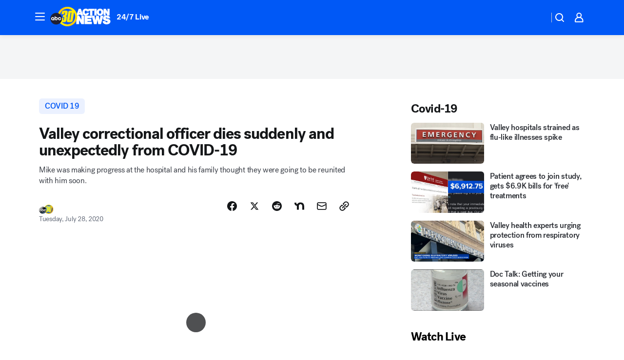

--- FILE ---
content_type: text/html; charset=utf-8
request_url: https://abc30.com/post/valley-correctional-officer-dies-suddenly-and-unexpectedly-from-covid-19/6338093/?userab=abcn_du_cat_topic_feature_holdout-474*variant_b_redesign-1939%2Cotv_web_content_rec-445*variant_b_less_popular_bias-1850
body_size: 57619
content:

        <!DOCTYPE html>
        <html lang="en" lang="en">
            <head>
                <!-- ABCOTV | dca21598cb85 | 6442 | fd5da0b872507b5226da6c77b73268beaabf195d | abc30.com | Sun, 18 Jan 2026 19:34:41 GMT -->
                <meta charSet="utf-8" />
                <meta name="viewport" content="initial-scale=1.0, maximum-scale=3.0, user-scalable=yes" />
                <meta http-equiv="x-ua-compatible" content="IE=edge,chrome=1" />
                <meta property="og:locale" content="en_US" />
                <link href="https://cdn.abcotvs.net/abcotv" rel="preconnect" crossorigin />
                
                <link data-react-helmet="true" rel="alternate" hreflang="en" href="https://abc30.com/post/valley-correctional-officer-dies-suddenly-and-unexpectedly-from-covid-19/6338093/"/><link data-react-helmet="true" rel="shortcut icon" href="https://cdn.abcotvs.net/abcotv/assets/news/kfsn/images/logos/favicon.ico"/><link data-react-helmet="true" rel="manifest" href="/manifest.json"/><link data-react-helmet="true" rel="alternate" href="//abc30.com/feed/" title="ABC30 Fresno RSS" type="application/rss+xml"/><link data-react-helmet="true" rel="alternate" href="android-app://com.abclocal.kfsn.news/http/abc30.com/story/6338093"/><link data-react-helmet="true" rel="canonical" href="https://abc30.com/post/valley-correctional-officer-dies-suddenly-and-unexpectedly-from-covid-19/6338093/"/><link data-react-helmet="true" rel="amphtml" href="https://abc30.com/amp/post/valley-correctional-officer-dies-suddenly-and-unexpectedly-from-covid-19/6338093/"/><link data-react-helmet="true" href="//assets-cdn.abcotvs.net/abcotv/fd5da0b87250-release-01-07-2026.3/client/abcotv/css/fusion-b7008cc0.css" rel="stylesheet"/><link data-react-helmet="true" href="//assets-cdn.abcotvs.net/abcotv/fd5da0b87250-release-01-07-2026.3/client/abcotv/css/7987-3f6c1b98.css" rel="stylesheet"/><link data-react-helmet="true" href="//assets-cdn.abcotvs.net/abcotv/fd5da0b87250-release-01-07-2026.3/client/abcotv/css/abcotv-fecb128a.css" rel="stylesheet"/><link data-react-helmet="true" href="//assets-cdn.abcotvs.net/abcotv/fd5da0b87250-release-01-07-2026.3/client/abcotv/css/4037-607b0835.css" rel="stylesheet"/><link data-react-helmet="true" href="//assets-cdn.abcotvs.net/abcotv/fd5da0b87250-release-01-07-2026.3/client/abcotv/css/1058-c22ddca8.css" rel="stylesheet"/><link data-react-helmet="true" href="//assets-cdn.abcotvs.net/abcotv/fd5da0b87250-release-01-07-2026.3/client/abcotv/css/prism-story-104d8b6f.css" rel="stylesheet"/>
                <script>
                    window.__dataLayer = {"helpersEnabled":true,"page":{},"pzn":{},"site":{"device":"desktop","portal":"news"},"visitor":{}},
                        consentToken = window.localStorage.getItem('consentToken');

                    if (consentToken) {
                        console.log('consentToken', JSON.parse(consentToken))
                        window.__dataLayer.visitor = { consent : JSON.parse(consentToken) }; 
                    }
                </script>
                <script src="https://dcf.espn.com/TWDC-DTCI/prod/Bootstrap.js"></script>
                <link rel="preload" as="font" href="https://s.abcnews.com/assets/dtci/fonts/post-grotesk/PostGrotesk-Book.woff2" crossorigin>
<link rel="preload" as="font" href="https://s.abcnews.com/assets/dtci/fonts/post-grotesk/PostGrotesk-Bold.woff2" crossorigin>
<link rel="preload" as="font" href="https://s.abcnews.com/assets/dtci/fonts/post-grotesk/PostGrotesk-Medium.woff2" crossorigin>
<link rel="preload" as="font" href="https://s.abcnews.com/assets/dtci/fonts/klim/tiempos/TiemposText-Regular.woff2" crossorigin>
                <script src="//assets-cdn.abcotvs.net/abcotv/fd5da0b87250-release-01-07-2026.3/client/abcotv/runtime-c4323775.js" defer></script><script src="//assets-cdn.abcotvs.net/abcotv/fd5da0b87250-release-01-07-2026.3/client/abcotv/7987-f74ef4ce.js" defer></script><script src="//assets-cdn.abcotvs.net/abcotv/fd5da0b87250-release-01-07-2026.3/client/abcotv/507-c7ed365d.js" defer></script><script src="//assets-cdn.abcotvs.net/abcotv/fd5da0b87250-release-01-07-2026.3/client/abcotv/3983-52fca2ae.js" defer></script><script src="//assets-cdn.abcotvs.net/abcotv/fd5da0b87250-release-01-07-2026.3/client/abcotv/2561-2bebf93f.js" defer></script><script src="//assets-cdn.abcotvs.net/abcotv/fd5da0b87250-release-01-07-2026.3/client/abcotv/8494-c13544f0.js" defer></script><script src="//assets-cdn.abcotvs.net/abcotv/fd5da0b87250-release-01-07-2026.3/client/abcotv/4037-0a28bbfa.js" defer></script><script src="//assets-cdn.abcotvs.net/abcotv/fd5da0b87250-release-01-07-2026.3/client/abcotv/8317-87b2f9ed.js" defer></script><script src="//assets-cdn.abcotvs.net/abcotv/fd5da0b87250-release-01-07-2026.3/client/abcotv/1361-625f68cb.js" defer></script><script src="//assets-cdn.abcotvs.net/abcotv/fd5da0b87250-release-01-07-2026.3/client/abcotv/8115-0ce0b856.js" defer></script><script src="//assets-cdn.abcotvs.net/abcotv/fd5da0b87250-release-01-07-2026.3/client/abcotv/9156-a35e6727.js" defer></script><script src="//assets-cdn.abcotvs.net/abcotv/fd5da0b87250-release-01-07-2026.3/client/abcotv/1837-08f5fc38.js" defer></script><script src="//assets-cdn.abcotvs.net/abcotv/fd5da0b87250-release-01-07-2026.3/client/abcotv/3167-7e4aed9e.js" defer></script><script src="//assets-cdn.abcotvs.net/abcotv/fd5da0b87250-release-01-07-2026.3/client/abcotv/8561-ef2ea49e.js" defer></script><script src="//assets-cdn.abcotvs.net/abcotv/fd5da0b87250-release-01-07-2026.3/client/abcotv/1058-a882557e.js" defer></script>
                <link rel="prefetch" href="//assets-cdn.abcotvs.net/abcotv/fd5da0b87250-release-01-07-2026.3/client/abcotv/_manifest.js" as="script" /><link rel="prefetch" href="//assets-cdn.abcotvs.net/abcotv/fd5da0b87250-release-01-07-2026.3/client/abcotv/abcotv-4118a266.js" as="script" />
<link rel="prefetch" href="//assets-cdn.abcotvs.net/abcotv/fd5da0b87250-release-01-07-2026.3/client/abcotv/prism-story-240fa427.js" as="script" />
                <title data-react-helmet="true">Valley correctional officer dies suddenly and unexpectedly from COVID-19 - ABC30 Fresno</title>
                <meta data-react-helmet="true" name="description" content="48-year-old Mike Marin was a correctional officer at the Chowchilla woman&#x27;s prison, where he likely contracted COVID-19, according to his family."/><meta data-react-helmet="true" name="keywords" content="correctional officer coronavirus, michael marin coronavirus, mike marin covid, Chowchilla woman&#x27;s prison covid, Chowchilla woman&#x27;s prison coronavirus, 6338093"/><meta data-react-helmet="true" name="tags" content="covid-19,Coronavirus,family,health,correction-officer,coronavirus-deaths,Chowchilla"/><meta data-react-helmet="true" name="apple-itunes-app" content="app-id=408436001, affiliate-data=ct=kfsn-smart-banner&amp;pt=302756, app-argument=https://abc30.com/story/6338093"/><meta data-react-helmet="true" property="fb:app_id" content="228176854052685"/><meta data-react-helmet="true" property="fb:pages" content="160328526481"/><meta data-react-helmet="true" property="og:site_name" content="ABC30 Fresno"/><meta data-react-helmet="true" property="og:url" content="https://abc30.com/post/valley-correctional-officer-dies-suddenly-and-unexpectedly-from-covid-19/6338093/"/><meta data-react-helmet="true" property="og:title" content="Valley correctional officer dies suddenly and unexpectedly from COVID-19"/><meta data-react-helmet="true" property="og:description" content="48-year-old Mike Marin was a correctional officer at the Chowchilla woman&#x27;s prison, where he likely contracted COVID-19, according to his family."/><meta data-react-helmet="true" property="og:image" content="https://cdn.abcotvs.com/dip/images/6338115_072720-kfsn-11p-correction-officer-covid-vid.jpg?w=1600"/><meta data-react-helmet="true" property="og:type" content="article"/><meta data-react-helmet="true" name="twitter:site" content="@abc30"/><meta data-react-helmet="true" name="twitter:creator" content="@abc30"/><meta data-react-helmet="true" name="twitter:url" content="https://abc30.com/post/valley-correctional-officer-dies-suddenly-and-unexpectedly-from-covid-19/6338093/"/><meta data-react-helmet="true" name="twitter:title" content="Valley correctional officer dies suddenly and unexpectedly from COVID-19"/><meta data-react-helmet="true" name="twitter:description" content="48-year-old Mike Marin was a correctional officer at the Chowchilla woman&#x27;s prison, where he likely contracted COVID-19, according to his family."/><meta data-react-helmet="true" name="twitter:card" content="summary_large_image"/><meta data-react-helmet="true" name="twitter:image" content="https://cdn.abcotvs.com/dip/images/6338115_072720-kfsn-11p-correction-officer-covid-vid.jpg?w=1600"/><meta data-react-helmet="true" name="twitter:app:name:iphone" content="kfsn"/><meta data-react-helmet="true" name="twitter:app:id:iphone" content="408436001"/><meta data-react-helmet="true" name="twitter:app:name:googleplay" content="kfsn"/><meta data-react-helmet="true" name="twitter:app:id:googleplay" content="com.abclocal.kfsn.news"/><meta data-react-helmet="true" property="article:published_time" content="2020-07-28T06:57:00Z"/><meta data-react-helmet="true" property="article:modified_time" content="2020-07-28T12:05:51Z"/><meta data-react-helmet="true" property="article:section" content="health"/><meta data-react-helmet="true" name="title" content="Valley correctional officer dies suddenly and unexpectedly from COVID-19"/><meta data-react-helmet="true" name="medium" content="website"/><meta data-react-helmet="true" name="robots" content="max-image-preview:large"/>
                <script data-react-helmet="true" src="https://scripts.webcontentassessor.com/scripts/888af25ba7b9a04dfe5cdce2f61004d7278fc24df5e126537be9ae8edfedc243"></script><script data-react-helmet="true" type="application/ld+json">{"@context":"http://schema.org/","@type":"NewsArticle","mainEntityOfPage":{"@id":"https://abc30.com/post/valley-correctional-officer-dies-suddenly-and-unexpectedly-from-covid-19/6338093/","@type":"WebPage"},"about":[{"name":" COVID 19","@type":"Thing"}],"author":[{"name":"","@type":"Person"}],"dateline":"CHOWCHILLA, Calif. (KFSN)","dateModified":"2020-07-28T12:05:51.000Z","datePublished":"2020-07-28T12:05:51.000Z","description":"Mike was making progress at the hospital and his family thought they were going to be reunited with him soon. ","headline":"Valley correctional officer dies suddenly and unexpectedly from COVID-19","mentions":[{"name":" HEALTH & FITNESS","@type":"Thing"},{"name":" CHOWCHILLA","@type":"Thing"},{"name":" COVID 19","@type":"Thing"},{"name":" CORONAVIRUS","@type":"Thing"},{"name":" FAMILY & PARENTING","@type":"Thing"},{"name":" CORRECTION OFFICER","@type":"Thing"},{"name":" CORONAVIRUS DEATHS","@type":"Thing"}],"publisher":{"name":"","logo":{"url":"","width":0,"height":0,"@type":"ImageObject"},"@type":"Organization"}}</script>
                
                <script data-rum-type="legacy" data-rum-pct="100">(() => {function gc(n){n=document.cookie.match("(^|;) ?"+n+"=([^;]*)(;|$)");return n?n[2]:null}function sc(n){document.cookie=n}function smpl(n){n/=100;return!!n&&Math.random()<=n}var _nr=!1,_nrCookie=gc("_nr");null!==_nrCookie?"1"===_nrCookie&&(_nr=!0):smpl(100)?(_nr=!0,sc("_nr=1; path=/")):(_nr=!1,sc("_nr=0; path=/"));_nr && (() => {;window.NREUM||(NREUM={});NREUM.init={distributed_tracing:{enabled:true},privacy:{cookies_enabled:true},ajax:{deny_list:["bam.nr-data.net"]}};;NREUM.info = {"beacon":"bam.nr-data.net","errorBeacon":"bam.nr-data.net","sa":1,"licenseKey":"5985ced6ff","applicationID":"367459870"};__nr_require=function(t,e,n){function r(n){if(!e[n]){var o=e[n]={exports:{}};t[n][0].call(o.exports,function(e){var o=t[n][1][e];return r(o||e)},o,o.exports)}return e[n].exports}if("function"==typeof __nr_require)return __nr_require;for(var o=0;o<n.length;o++)r(n[o]);return r}({1:[function(t,e,n){function r(t){try{s.console&&console.log(t)}catch(e){}}var o,i=t("ee"),a=t(31),s={};try{o=localStorage.getItem("__nr_flags").split(","),console&&"function"==typeof console.log&&(s.console=!0,o.indexOf("dev")!==-1&&(s.dev=!0),o.indexOf("nr_dev")!==-1&&(s.nrDev=!0))}catch(c){}s.nrDev&&i.on("internal-error",function(t){r(t.stack)}),s.dev&&i.on("fn-err",function(t,e,n){r(n.stack)}),s.dev&&(r("NR AGENT IN DEVELOPMENT MODE"),r("flags: "+a(s,function(t,e){return t}).join(", ")))},{}],2:[function(t,e,n){function r(t,e,n,r,s){try{l?l-=1:o(s||new UncaughtException(t,e,n),!0)}catch(f){try{i("ierr",[f,c.now(),!0])}catch(d){}}return"function"==typeof u&&u.apply(this,a(arguments))}function UncaughtException(t,e,n){this.message=t||"Uncaught error with no additional information",this.sourceURL=e,this.line=n}function o(t,e){var n=e?null:c.now();i("err",[t,n])}var i=t("handle"),a=t(32),s=t("ee"),c=t("loader"),f=t("gos"),u=window.onerror,d=!1,p="nr@seenError";if(!c.disabled){var l=0;c.features.err=!0,t(1),window.onerror=r;try{throw new Error}catch(h){"stack"in h&&(t(14),t(13),"addEventListener"in window&&t(7),c.xhrWrappable&&t(15),d=!0)}s.on("fn-start",function(t,e,n){d&&(l+=1)}),s.on("fn-err",function(t,e,n){d&&!n[p]&&(f(n,p,function(){return!0}),this.thrown=!0,o(n))}),s.on("fn-end",function(){d&&!this.thrown&&l>0&&(l-=1)}),s.on("internal-error",function(t){i("ierr",[t,c.now(),!0])})}},{}],3:[function(t,e,n){var r=t("loader");r.disabled||(r.features.ins=!0)},{}],4:[function(t,e,n){function r(){U++,L=g.hash,this[u]=y.now()}function o(){U--,g.hash!==L&&i(0,!0);var t=y.now();this[h]=~~this[h]+t-this[u],this[d]=t}function i(t,e){E.emit("newURL",[""+g,e])}function a(t,e){t.on(e,function(){this[e]=y.now()})}var s="-start",c="-end",f="-body",u="fn"+s,d="fn"+c,p="cb"+s,l="cb"+c,h="jsTime",m="fetch",v="addEventListener",w=window,g=w.location,y=t("loader");if(w[v]&&y.xhrWrappable&&!y.disabled){var x=t(11),b=t(12),E=t(9),R=t(7),O=t(14),T=t(8),S=t(15),P=t(10),M=t("ee"),C=M.get("tracer"),N=t(23);t(17),y.features.spa=!0;var L,U=0;M.on(u,r),b.on(p,r),P.on(p,r),M.on(d,o),b.on(l,o),P.on(l,o),M.buffer([u,d,"xhr-resolved"]),R.buffer([u]),O.buffer(["setTimeout"+c,"clearTimeout"+s,u]),S.buffer([u,"new-xhr","send-xhr"+s]),T.buffer([m+s,m+"-done",m+f+s,m+f+c]),E.buffer(["newURL"]),x.buffer([u]),b.buffer(["propagate",p,l,"executor-err","resolve"+s]),C.buffer([u,"no-"+u]),P.buffer(["new-jsonp","cb-start","jsonp-error","jsonp-end"]),a(T,m+s),a(T,m+"-done"),a(P,"new-jsonp"),a(P,"jsonp-end"),a(P,"cb-start"),E.on("pushState-end",i),E.on("replaceState-end",i),w[v]("hashchange",i,N(!0)),w[v]("load",i,N(!0)),w[v]("popstate",function(){i(0,U>1)},N(!0))}},{}],5:[function(t,e,n){function r(){var t=new PerformanceObserver(function(t,e){var n=t.getEntries();s(v,[n])});try{t.observe({entryTypes:["resource"]})}catch(e){}}function o(t){if(s(v,[window.performance.getEntriesByType(w)]),window.performance["c"+p])try{window.performance[h](m,o,!1)}catch(t){}else try{window.performance[h]("webkit"+m,o,!1)}catch(t){}}function i(t){}if(window.performance&&window.performance.timing&&window.performance.getEntriesByType){var a=t("ee"),s=t("handle"),c=t(14),f=t(13),u=t(6),d=t(23),p="learResourceTimings",l="addEventListener",h="removeEventListener",m="resourcetimingbufferfull",v="bstResource",w="resource",g="-start",y="-end",x="fn"+g,b="fn"+y,E="bstTimer",R="pushState",O=t("loader");if(!O.disabled){O.features.stn=!0,t(9),"addEventListener"in window&&t(7);var T=NREUM.o.EV;a.on(x,function(t,e){var n=t[0];n instanceof T&&(this.bstStart=O.now())}),a.on(b,function(t,e){var n=t[0];n instanceof T&&s("bst",[n,e,this.bstStart,O.now()])}),c.on(x,function(t,e,n){this.bstStart=O.now(),this.bstType=n}),c.on(b,function(t,e){s(E,[e,this.bstStart,O.now(),this.bstType])}),f.on(x,function(){this.bstStart=O.now()}),f.on(b,function(t,e){s(E,[e,this.bstStart,O.now(),"requestAnimationFrame"])}),a.on(R+g,function(t){this.time=O.now(),this.startPath=location.pathname+location.hash}),a.on(R+y,function(t){s("bstHist",[location.pathname+location.hash,this.startPath,this.time])}),u()?(s(v,[window.performance.getEntriesByType("resource")]),r()):l in window.performance&&(window.performance["c"+p]?window.performance[l](m,o,d(!1)):window.performance[l]("webkit"+m,o,d(!1))),document[l]("scroll",i,d(!1)),document[l]("keypress",i,d(!1)),document[l]("click",i,d(!1))}}},{}],6:[function(t,e,n){e.exports=function(){return"PerformanceObserver"in window&&"function"==typeof window.PerformanceObserver}},{}],7:[function(t,e,n){function r(t){for(var e=t;e&&!e.hasOwnProperty(u);)e=Object.getPrototypeOf(e);e&&o(e)}function o(t){s.inPlace(t,[u,d],"-",i)}function i(t,e){return t[1]}var a=t("ee").get("events"),s=t("wrap-function")(a,!0),c=t("gos"),f=XMLHttpRequest,u="addEventListener",d="removeEventListener";e.exports=a,"getPrototypeOf"in Object?(r(document),r(window),r(f.prototype)):f.prototype.hasOwnProperty(u)&&(o(window),o(f.prototype)),a.on(u+"-start",function(t,e){var n=t[1];if(null!==n&&("function"==typeof n||"object"==typeof n)){var r=c(n,"nr@wrapped",function(){function t(){if("function"==typeof n.handleEvent)return n.handleEvent.apply(n,arguments)}var e={object:t,"function":n}[typeof n];return e?s(e,"fn-",null,e.name||"anonymous"):n});this.wrapped=t[1]=r}}),a.on(d+"-start",function(t){t[1]=this.wrapped||t[1]})},{}],8:[function(t,e,n){function r(t,e,n){var r=t[e];"function"==typeof r&&(t[e]=function(){var t=i(arguments),e={};o.emit(n+"before-start",[t],e);var a;e[m]&&e[m].dt&&(a=e[m].dt);var s=r.apply(this,t);return o.emit(n+"start",[t,a],s),s.then(function(t){return o.emit(n+"end",[null,t],s),t},function(t){throw o.emit(n+"end",[t],s),t})})}var o=t("ee").get("fetch"),i=t(32),a=t(31);e.exports=o;var s=window,c="fetch-",f=c+"body-",u=["arrayBuffer","blob","json","text","formData"],d=s.Request,p=s.Response,l=s.fetch,h="prototype",m="nr@context";d&&p&&l&&(a(u,function(t,e){r(d[h],e,f),r(p[h],e,f)}),r(s,"fetch",c),o.on(c+"end",function(t,e){var n=this;if(e){var r=e.headers.get("content-length");null!==r&&(n.rxSize=r),o.emit(c+"done",[null,e],n)}else o.emit(c+"done",[t],n)}))},{}],9:[function(t,e,n){var r=t("ee").get("history"),o=t("wrap-function")(r);e.exports=r;var i=window.history&&window.history.constructor&&window.history.constructor.prototype,a=window.history;i&&i.pushState&&i.replaceState&&(a=i),o.inPlace(a,["pushState","replaceState"],"-")},{}],10:[function(t,e,n){function r(t){function e(){f.emit("jsonp-end",[],l),t.removeEventListener("load",e,c(!1)),t.removeEventListener("error",n,c(!1))}function n(){f.emit("jsonp-error",[],l),f.emit("jsonp-end",[],l),t.removeEventListener("load",e,c(!1)),t.removeEventListener("error",n,c(!1))}var r=t&&"string"==typeof t.nodeName&&"script"===t.nodeName.toLowerCase();if(r){var o="function"==typeof t.addEventListener;if(o){var a=i(t.src);if(a){var d=s(a),p="function"==typeof d.parent[d.key];if(p){var l={};u.inPlace(d.parent,[d.key],"cb-",l),t.addEventListener("load",e,c(!1)),t.addEventListener("error",n,c(!1)),f.emit("new-jsonp",[t.src],l)}}}}}function o(){return"addEventListener"in window}function i(t){var e=t.match(d);return e?e[1]:null}function a(t,e){var n=t.match(l),r=n[1],o=n[3];return o?a(o,e[r]):e[r]}function s(t){var e=t.match(p);return e&&e.length>=3?{key:e[2],parent:a(e[1],window)}:{key:t,parent:window}}var c=t(23),f=t("ee").get("jsonp"),u=t("wrap-function")(f);if(e.exports=f,o()){var d=/[?&](?:callback|cb)=([^&#]+)/,p=/(.*).([^.]+)/,l=/^(w+)(.|$)(.*)$/,h=["appendChild","insertBefore","replaceChild"];Node&&Node.prototype&&Node.prototype.appendChild?u.inPlace(Node.prototype,h,"dom-"):(u.inPlace(HTMLElement.prototype,h,"dom-"),u.inPlace(HTMLHeadElement.prototype,h,"dom-"),u.inPlace(HTMLBodyElement.prototype,h,"dom-")),f.on("dom-start",function(t){r(t[0])})}},{}],11:[function(t,e,n){var r=t("ee").get("mutation"),o=t("wrap-function")(r),i=NREUM.o.MO;e.exports=r,i&&(window.MutationObserver=function(t){return this instanceof i?new i(o(t,"fn-")):i.apply(this,arguments)},MutationObserver.prototype=i.prototype)},{}],12:[function(t,e,n){function r(t){var e=i.context(),n=s(t,"executor-",e,null,!1),r=new f(n);return i.context(r).getCtx=function(){return e},r}var o=t("wrap-function"),i=t("ee").get("promise"),a=t("ee").getOrSetContext,s=o(i),c=t(31),f=NREUM.o.PR;e.exports=i,f&&(window.Promise=r,["all","race"].forEach(function(t){var e=f[t];f[t]=function(n){function r(t){return function(){i.emit("propagate",[null,!o],a,!1,!1),o=o||!t}}var o=!1;c(n,function(e,n){Promise.resolve(n).then(r("all"===t),r(!1))});var a=e.apply(f,arguments),s=f.resolve(a);return s}}),["resolve","reject"].forEach(function(t){var e=f[t];f[t]=function(t){var n=e.apply(f,arguments);return t!==n&&i.emit("propagate",[t,!0],n,!1,!1),n}}),f.prototype["catch"]=function(t){return this.then(null,t)},f.prototype=Object.create(f.prototype,{constructor:{value:r}}),c(Object.getOwnPropertyNames(f),function(t,e){try{r[e]=f[e]}catch(n){}}),o.wrapInPlace(f.prototype,"then",function(t){return function(){var e=this,n=o.argsToArray.apply(this,arguments),r=a(e);r.promise=e,n[0]=s(n[0],"cb-",r,null,!1),n[1]=s(n[1],"cb-",r,null,!1);var c=t.apply(this,n);return r.nextPromise=c,i.emit("propagate",[e,!0],c,!1,!1),c}}),i.on("executor-start",function(t){t[0]=s(t[0],"resolve-",this,null,!1),t[1]=s(t[1],"resolve-",this,null,!1)}),i.on("executor-err",function(t,e,n){t[1](n)}),i.on("cb-end",function(t,e,n){i.emit("propagate",[n,!0],this.nextPromise,!1,!1)}),i.on("propagate",function(t,e,n){this.getCtx&&!e||(this.getCtx=function(){if(t instanceof Promise)var e=i.context(t);return e&&e.getCtx?e.getCtx():this})}),r.toString=function(){return""+f})},{}],13:[function(t,e,n){var r=t("ee").get("raf"),o=t("wrap-function")(r),i="equestAnimationFrame";e.exports=r,o.inPlace(window,["r"+i,"mozR"+i,"webkitR"+i,"msR"+i],"raf-"),r.on("raf-start",function(t){t[0]=o(t[0],"fn-")})},{}],14:[function(t,e,n){function r(t,e,n){t[0]=a(t[0],"fn-",null,n)}function o(t,e,n){this.method=n,this.timerDuration=isNaN(t[1])?0:+t[1],t[0]=a(t[0],"fn-",this,n)}var i=t("ee").get("timer"),a=t("wrap-function")(i),s="setTimeout",c="setInterval",f="clearTimeout",u="-start",d="-";e.exports=i,a.inPlace(window,[s,"setImmediate"],s+d),a.inPlace(window,[c],c+d),a.inPlace(window,[f,"clearImmediate"],f+d),i.on(c+u,r),i.on(s+u,o)},{}],15:[function(t,e,n){function r(t,e){d.inPlace(e,["onreadystatechange"],"fn-",s)}function o(){var t=this,e=u.context(t);t.readyState>3&&!e.resolved&&(e.resolved=!0,u.emit("xhr-resolved",[],t)),d.inPlace(t,y,"fn-",s)}function i(t){x.push(t),m&&(E?E.then(a):w?w(a):(R=-R,O.data=R))}function a(){for(var t=0;t<x.length;t++)r([],x[t]);x.length&&(x=[])}function s(t,e){return e}function c(t,e){for(var n in t)e[n]=t[n];return e}t(7);var f=t("ee"),u=f.get("xhr"),d=t("wrap-function")(u),p=t(23),l=NREUM.o,h=l.XHR,m=l.MO,v=l.PR,w=l.SI,g="readystatechange",y=["onload","onerror","onabort","onloadstart","onloadend","onprogress","ontimeout"],x=[];e.exports=u;var b=window.XMLHttpRequest=function(t){var e=new h(t);try{u.emit("new-xhr",[e],e),e.addEventListener(g,o,p(!1))}catch(n){try{u.emit("internal-error",[n])}catch(r){}}return e};if(c(h,b),b.prototype=h.prototype,d.inPlace(b.prototype,["open","send"],"-xhr-",s),u.on("send-xhr-start",function(t,e){r(t,e),i(e)}),u.on("open-xhr-start",r),m){var E=v&&v.resolve();if(!w&&!v){var R=1,O=document.createTextNode(R);new m(a).observe(O,{characterData:!0})}}else f.on("fn-end",function(t){t[0]&&t[0].type===g||a()})},{}],16:[function(t,e,n){function r(t){if(!s(t))return null;var e=window.NREUM;if(!e.loader_config)return null;var n=(e.loader_config.accountID||"").toString()||null,r=(e.loader_config.agentID||"").toString()||null,f=(e.loader_config.trustKey||"").toString()||null;if(!n||!r)return null;var h=l.generateSpanId(),m=l.generateTraceId(),v=Date.now(),w={spanId:h,traceId:m,timestamp:v};return(t.sameOrigin||c(t)&&p())&&(w.traceContextParentHeader=o(h,m),w.traceContextStateHeader=i(h,v,n,r,f)),(t.sameOrigin&&!u()||!t.sameOrigin&&c(t)&&d())&&(w.newrelicHeader=a(h,m,v,n,r,f)),w}function o(t,e){return"00-"+e+"-"+t+"-01"}function i(t,e,n,r,o){var i=0,a="",s=1,c="",f="";return o+"@nr="+i+"-"+s+"-"+n+"-"+r+"-"+t+"-"+a+"-"+c+"-"+f+"-"+e}function a(t,e,n,r,o,i){var a="btoa"in window&&"function"==typeof window.btoa;if(!a)return null;var s={v:[0,1],d:{ty:"Browser",ac:r,ap:o,id:t,tr:e,ti:n}};return i&&r!==i&&(s.d.tk=i),btoa(JSON.stringify(s))}function s(t){return f()&&c(t)}function c(t){var e=!1,n={};if("init"in NREUM&&"distributed_tracing"in NREUM.init&&(n=NREUM.init.distributed_tracing),t.sameOrigin)e=!0;else if(n.allowed_origins instanceof Array)for(var r=0;r<n.allowed_origins.length;r++){var o=h(n.allowed_origins[r]);if(t.hostname===o.hostname&&t.protocol===o.protocol&&t.port===o.port){e=!0;break}}return e}function f(){return"init"in NREUM&&"distributed_tracing"in NREUM.init&&!!NREUM.init.distributed_tracing.enabled}function u(){return"init"in NREUM&&"distributed_tracing"in NREUM.init&&!!NREUM.init.distributed_tracing.exclude_newrelic_header}function d(){return"init"in NREUM&&"distributed_tracing"in NREUM.init&&NREUM.init.distributed_tracing.cors_use_newrelic_header!==!1}function p(){return"init"in NREUM&&"distributed_tracing"in NREUM.init&&!!NREUM.init.distributed_tracing.cors_use_tracecontext_headers}var l=t(28),h=t(18);e.exports={generateTracePayload:r,shouldGenerateTrace:s}},{}],17:[function(t,e,n){function r(t){var e=this.params,n=this.metrics;if(!this.ended){this.ended=!0;for(var r=0;r<p;r++)t.removeEventListener(d[r],this.listener,!1);return e.protocol&&"data"===e.protocol?void g("Ajax/DataUrl/Excluded"):void(e.aborted||(n.duration=a.now()-this.startTime,this.loadCaptureCalled||4!==t.readyState?null==e.status&&(e.status=0):i(this,t),n.cbTime=this.cbTime,s("xhr",[e,n,this.startTime,this.endTime,"xhr"],this)))}}function o(t,e){var n=c(e),r=t.params;r.hostname=n.hostname,r.port=n.port,r.protocol=n.protocol,r.host=n.hostname+":"+n.port,r.pathname=n.pathname,t.parsedOrigin=n,t.sameOrigin=n.sameOrigin}function i(t,e){t.params.status=e.status;var n=v(e,t.lastSize);if(n&&(t.metrics.rxSize=n),t.sameOrigin){var r=e.getResponseHeader("X-NewRelic-App-Data");r&&(t.params.cat=r.split(", ").pop())}t.loadCaptureCalled=!0}var a=t("loader");if(a.xhrWrappable&&!a.disabled){var s=t("handle"),c=t(18),f=t(16).generateTracePayload,u=t("ee"),d=["load","error","abort","timeout"],p=d.length,l=t("id"),h=t(24),m=t(22),v=t(19),w=t(23),g=t(25).recordSupportability,y=NREUM.o.REQ,x=window.XMLHttpRequest;a.features.xhr=!0,t(15),t(8),u.on("new-xhr",function(t){var e=this;e.totalCbs=0,e.called=0,e.cbTime=0,e.end=r,e.ended=!1,e.xhrGuids={},e.lastSize=null,e.loadCaptureCalled=!1,e.params=this.params||{},e.metrics=this.metrics||{},t.addEventListener("load",function(n){i(e,t)},w(!1)),h&&(h>34||h<10)||t.addEventListener("progress",function(t){e.lastSize=t.loaded},w(!1))}),u.on("open-xhr-start",function(t){this.params={method:t[0]},o(this,t[1]),this.metrics={}}),u.on("open-xhr-end",function(t,e){"loader_config"in NREUM&&"xpid"in NREUM.loader_config&&this.sameOrigin&&e.setRequestHeader("X-NewRelic-ID",NREUM.loader_config.xpid);var n=f(this.parsedOrigin);if(n){var r=!1;n.newrelicHeader&&(e.setRequestHeader("newrelic",n.newrelicHeader),r=!0),n.traceContextParentHeader&&(e.setRequestHeader("traceparent",n.traceContextParentHeader),n.traceContextStateHeader&&e.setRequestHeader("tracestate",n.traceContextStateHeader),r=!0),r&&(this.dt=n)}}),u.on("send-xhr-start",function(t,e){var n=this.metrics,r=t[0],o=this;if(n&&r){var i=m(r);i&&(n.txSize=i)}this.startTime=a.now(),this.listener=function(t){try{"abort"!==t.type||o.loadCaptureCalled||(o.params.aborted=!0),("load"!==t.type||o.called===o.totalCbs&&(o.onloadCalled||"function"!=typeof e.onload))&&o.end(e)}catch(n){try{u.emit("internal-error",[n])}catch(r){}}};for(var s=0;s<p;s++)e.addEventListener(d[s],this.listener,w(!1))}),u.on("xhr-cb-time",function(t,e,n){this.cbTime+=t,e?this.onloadCalled=!0:this.called+=1,this.called!==this.totalCbs||!this.onloadCalled&&"function"==typeof n.onload||this.end(n)}),u.on("xhr-load-added",function(t,e){var n=""+l(t)+!!e;this.xhrGuids&&!this.xhrGuids[n]&&(this.xhrGuids[n]=!0,this.totalCbs+=1)}),u.on("xhr-load-removed",function(t,e){var n=""+l(t)+!!e;this.xhrGuids&&this.xhrGuids[n]&&(delete this.xhrGuids[n],this.totalCbs-=1)}),u.on("xhr-resolved",function(){this.endTime=a.now()}),u.on("addEventListener-end",function(t,e){e instanceof x&&"load"===t[0]&&u.emit("xhr-load-added",[t[1],t[2]],e)}),u.on("removeEventListener-end",function(t,e){e instanceof x&&"load"===t[0]&&u.emit("xhr-load-removed",[t[1],t[2]],e)}),u.on("fn-start",function(t,e,n){e instanceof x&&("onload"===n&&(this.onload=!0),("load"===(t[0]&&t[0].type)||this.onload)&&(this.xhrCbStart=a.now()))}),u.on("fn-end",function(t,e){this.xhrCbStart&&u.emit("xhr-cb-time",[a.now()-this.xhrCbStart,this.onload,e],e)}),u.on("fetch-before-start",function(t){function e(t,e){var n=!1;return e.newrelicHeader&&(t.set("newrelic",e.newrelicHeader),n=!0),e.traceContextParentHeader&&(t.set("traceparent",e.traceContextParentHeader),e.traceContextStateHeader&&t.set("tracestate",e.traceContextStateHeader),n=!0),n}var n,r=t[1]||{};"string"==typeof t[0]?n=t[0]:t[0]&&t[0].url?n=t[0].url:window.URL&&t[0]&&t[0]instanceof URL&&(n=t[0].href),n&&(this.parsedOrigin=c(n),this.sameOrigin=this.parsedOrigin.sameOrigin);var o=f(this.parsedOrigin);if(o&&(o.newrelicHeader||o.traceContextParentHeader))if("string"==typeof t[0]||window.URL&&t[0]&&t[0]instanceof URL){var i={};for(var a in r)i[a]=r[a];i.headers=new Headers(r.headers||{}),e(i.headers,o)&&(this.dt=o),t.length>1?t[1]=i:t.push(i)}else t[0]&&t[0].headers&&e(t[0].headers,o)&&(this.dt=o)}),u.on("fetch-start",function(t,e){this.params={},this.metrics={},this.startTime=a.now(),this.dt=e,t.length>=1&&(this.target=t[0]),t.length>=2&&(this.opts=t[1]);var n,r=this.opts||{},i=this.target;if("string"==typeof i?n=i:"object"==typeof i&&i instanceof y?n=i.url:window.URL&&"object"==typeof i&&i instanceof URL&&(n=i.href),o(this,n),"data"!==this.params.protocol){var s=(""+(i&&i instanceof y&&i.method||r.method||"GET")).toUpperCase();this.params.method=s,this.txSize=m(r.body)||0}}),u.on("fetch-done",function(t,e){if(this.endTime=a.now(),this.params||(this.params={}),"data"===this.params.protocol)return void g("Ajax/DataUrl/Excluded");this.params.status=e?e.status:0;var n;"string"==typeof this.rxSize&&this.rxSize.length>0&&(n=+this.rxSize);var r={txSize:this.txSize,rxSize:n,duration:a.now()-this.startTime};s("xhr",[this.params,r,this.startTime,this.endTime,"fetch"],this)})}},{}],18:[function(t,e,n){var r={};e.exports=function(t){if(t in r)return r[t];if(0===(t||"").indexOf("data:"))return{protocol:"data"};var e=document.createElement("a"),n=window.location,o={};e.href=t,o.port=e.port;var i=e.href.split("://");!o.port&&i[1]&&(o.port=i[1].split("/")[0].split("@").pop().split(":")[1]),o.port&&"0"!==o.port||(o.port="https"===i[0]?"443":"80"),o.hostname=e.hostname||n.hostname,o.pathname=e.pathname,o.protocol=i[0],"/"!==o.pathname.charAt(0)&&(o.pathname="/"+o.pathname);var a=!e.protocol||":"===e.protocol||e.protocol===n.protocol,s=e.hostname===document.domain&&e.port===n.port;return o.sameOrigin=a&&(!e.hostname||s),"/"===o.pathname&&(r[t]=o),o}},{}],19:[function(t,e,n){function r(t,e){var n=t.responseType;return"json"===n&&null!==e?e:"arraybuffer"===n||"blob"===n||"json"===n?o(t.response):"text"===n||""===n||void 0===n?o(t.responseText):void 0}var o=t(22);e.exports=r},{}],20:[function(t,e,n){function r(){}function o(t,e,n,r){return function(){return u.recordSupportability("API/"+e+"/called"),i(t+e,[f.now()].concat(s(arguments)),n?null:this,r),n?void 0:this}}var i=t("handle"),a=t(31),s=t(32),c=t("ee").get("tracer"),f=t("loader"),u=t(25),d=NREUM;"undefined"==typeof window.newrelic&&(newrelic=d);var p=["setPageViewName","setCustomAttribute","setErrorHandler","finished","addToTrace","inlineHit","addRelease"],l="api-",h=l+"ixn-";a(p,function(t,e){d[e]=o(l,e,!0,"api")}),d.addPageAction=o(l,"addPageAction",!0),d.setCurrentRouteName=o(l,"routeName",!0),e.exports=newrelic,d.interaction=function(){return(new r).get()};var m=r.prototype={createTracer:function(t,e){var n={},r=this,o="function"==typeof e;return i(h+"tracer",[f.now(),t,n],r),function(){if(c.emit((o?"":"no-")+"fn-start",[f.now(),r,o],n),o)try{return e.apply(this,arguments)}catch(t){throw c.emit("fn-err",[arguments,this,t],n),t}finally{c.emit("fn-end",[f.now()],n)}}}};a("actionText,setName,setAttribute,save,ignore,onEnd,getContext,end,get".split(","),function(t,e){m[e]=o(h,e)}),newrelic.noticeError=function(t,e){"string"==typeof t&&(t=new Error(t)),u.recordSupportability("API/noticeError/called"),i("err",[t,f.now(),!1,e])}},{}],21:[function(t,e,n){function r(t){if(NREUM.init){for(var e=NREUM.init,n=t.split("."),r=0;r<n.length-1;r++)if(e=e[n[r]],"object"!=typeof e)return;return e=e[n[n.length-1]]}}e.exports={getConfiguration:r}},{}],22:[function(t,e,n){e.exports=function(t){if("string"==typeof t&&t.length)return t.length;if("object"==typeof t){if("undefined"!=typeof ArrayBuffer&&t instanceof ArrayBuffer&&t.byteLength)return t.byteLength;if("undefined"!=typeof Blob&&t instanceof Blob&&t.size)return t.size;if(!("undefined"!=typeof FormData&&t instanceof FormData))try{return JSON.stringify(t).length}catch(e){return}}}},{}],23:[function(t,e,n){var r=!1;try{var o=Object.defineProperty({},"passive",{get:function(){r=!0}});window.addEventListener("testPassive",null,o),window.removeEventListener("testPassive",null,o)}catch(i){}e.exports=function(t){return r?{passive:!0,capture:!!t}:!!t}},{}],24:[function(t,e,n){var r=0,o=navigator.userAgent.match(/Firefox[/s](d+.d+)/);o&&(r=+o[1]),e.exports=r},{}],25:[function(t,e,n){function r(t,e){var n=[a,t,{name:t},e];return i("storeMetric",n,null,"api"),n}function o(t,e){var n=[s,t,{name:t},e];return i("storeEventMetrics",n,null,"api"),n}var i=t("handle"),a="sm",s="cm";e.exports={constants:{SUPPORTABILITY_METRIC:a,CUSTOM_METRIC:s},recordSupportability:r,recordCustom:o}},{}],26:[function(t,e,n){function r(){return s.exists&&performance.now?Math.round(performance.now()):(i=Math.max((new Date).getTime(),i))-a}function o(){return i}var i=(new Date).getTime(),a=i,s=t(33);e.exports=r,e.exports.offset=a,e.exports.getLastTimestamp=o},{}],27:[function(t,e,n){function r(t,e){var n=t.getEntries();n.forEach(function(t){"first-paint"===t.name?l("timing",["fp",Math.floor(t.startTime)]):"first-contentful-paint"===t.name&&l("timing",["fcp",Math.floor(t.startTime)])})}function o(t,e){var n=t.getEntries();if(n.length>0){var r=n[n.length-1];if(f&&f<r.startTime)return;var o=[r],i=a({});i&&o.push(i),l("lcp",o)}}function i(t){t.getEntries().forEach(function(t){t.hadRecentInput||l("cls",[t])})}function a(t){var e=navigator.connection||navigator.mozConnection||navigator.webkitConnection;if(e)return e.type&&(t["net-type"]=e.type),e.effectiveType&&(t["net-etype"]=e.effectiveType),e.rtt&&(t["net-rtt"]=e.rtt),e.downlink&&(t["net-dlink"]=e.downlink),t}function s(t){if(t instanceof w&&!y){var e=Math.round(t.timeStamp),n={type:t.type};a(n),e<=h.now()?n.fid=h.now()-e:e>h.offset&&e<=Date.now()?(e-=h.offset,n.fid=h.now()-e):e=h.now(),y=!0,l("timing",["fi",e,n])}}function c(t){"hidden"===t&&(f=h.now(),l("pageHide",[f]))}if(!("init"in NREUM&&"page_view_timing"in NREUM.init&&"enabled"in NREUM.init.page_view_timing&&NREUM.init.page_view_timing.enabled===!1)){var f,u,d,p,l=t("handle"),h=t("loader"),m=t(30),v=t(23),w=NREUM.o.EV;if("PerformanceObserver"in window&&"function"==typeof window.PerformanceObserver){u=new PerformanceObserver(r);try{u.observe({entryTypes:["paint"]})}catch(g){}d=new PerformanceObserver(o);try{d.observe({entryTypes:["largest-contentful-paint"]})}catch(g){}p=new PerformanceObserver(i);try{p.observe({type:"layout-shift",buffered:!0})}catch(g){}}if("addEventListener"in document){var y=!1,x=["click","keydown","mousedown","pointerdown","touchstart"];x.forEach(function(t){document.addEventListener(t,s,v(!1))})}m(c)}},{}],28:[function(t,e,n){function r(){function t(){return e?15&e[n++]:16*Math.random()|0}var e=null,n=0,r=window.crypto||window.msCrypto;r&&r.getRandomValues&&(e=r.getRandomValues(new Uint8Array(31)));for(var o,i="xxxxxxxx-xxxx-4xxx-yxxx-xxxxxxxxxxxx",a="",s=0;s<i.length;s++)o=i[s],"x"===o?a+=t().toString(16):"y"===o?(o=3&t()|8,a+=o.toString(16)):a+=o;return a}function o(){return a(16)}function i(){return a(32)}function a(t){function e(){return n?15&n[r++]:16*Math.random()|0}var n=null,r=0,o=window.crypto||window.msCrypto;o&&o.getRandomValues&&Uint8Array&&(n=o.getRandomValues(new Uint8Array(t)));for(var i=[],a=0;a<t;a++)i.push(e().toString(16));return i.join("")}e.exports={generateUuid:r,generateSpanId:o,generateTraceId:i}},{}],29:[function(t,e,n){function r(t,e){if(!o)return!1;if(t!==o)return!1;if(!e)return!0;if(!i)return!1;for(var n=i.split("."),r=e.split("."),a=0;a<r.length;a++)if(r[a]!==n[a])return!1;return!0}var o=null,i=null,a=/Version\/(\S+)\s+Safari/;if(navigator.userAgent){var s=navigator.userAgent,c=s.match(a);c&&s.indexOf("Chrome")===-1&&s.indexOf("Chromium")===-1&&(o="Safari",i=c[1])}e.exports={agent:o,version:i,match:r}},{}],30:[function(t,e,n){function r(t){function e(){t(s&&document[s]?document[s]:document[i]?"hidden":"visible")}"addEventListener"in document&&a&&document.addEventListener(a,e,o(!1))}var o=t(23);e.exports=r;var i,a,s;"undefined"!=typeof document.hidden?(i="hidden",a="visibilitychange",s="visibilityState"):"undefined"!=typeof document.msHidden?(i="msHidden",a="msvisibilitychange"):"undefined"!=typeof document.webkitHidden&&(i="webkitHidden",a="webkitvisibilitychange",s="webkitVisibilityState")},{}],31:[function(t,e,n){function r(t,e){var n=[],r="",i=0;for(r in t)o.call(t,r)&&(n[i]=e(r,t[r]),i+=1);return n}var o=Object.prototype.hasOwnProperty;e.exports=r},{}],32:[function(t,e,n){function r(t,e,n){e||(e=0),"undefined"==typeof n&&(n=t?t.length:0);for(var r=-1,o=n-e||0,i=Array(o<0?0:o);++r<o;)i[r]=t[e+r];return i}e.exports=r},{}],33:[function(t,e,n){e.exports={exists:"undefined"!=typeof window.performance&&window.performance.timing&&"undefined"!=typeof window.performance.timing.navigationStart}},{}],ee:[function(t,e,n){function r(){}function o(t){function e(t){return t&&t instanceof r?t:t?f(t,c,a):a()}function n(n,r,o,i,a){if(a!==!1&&(a=!0),!l.aborted||i){t&&a&&t(n,r,o);for(var s=e(o),c=m(n),f=c.length,u=0;u<f;u++)c[u].apply(s,r);var p=d[y[n]];return p&&p.push([x,n,r,s]),s}}function i(t,e){g[t]=m(t).concat(e)}function h(t,e){var n=g[t];if(n)for(var r=0;r<n.length;r++)n[r]===e&&n.splice(r,1)}function m(t){return g[t]||[]}function v(t){return p[t]=p[t]||o(n)}function w(t,e){l.aborted||u(t,function(t,n){e=e||"feature",y[n]=e,e in d||(d[e]=[])})}var g={},y={},x={on:i,addEventListener:i,removeEventListener:h,emit:n,get:v,listeners:m,context:e,buffer:w,abort:s,aborted:!1};return x}function i(t){return f(t,c,a)}function a(){return new r}function s(){(d.api||d.feature)&&(l.aborted=!0,d=l.backlog={})}var c="nr@context",f=t("gos"),u=t(31),d={},p={},l=e.exports=o();e.exports.getOrSetContext=i,l.backlog=d},{}],gos:[function(t,e,n){function r(t,e,n){if(o.call(t,e))return t[e];var r=n();if(Object.defineProperty&&Object.keys)try{return Object.defineProperty(t,e,{value:r,writable:!0,enumerable:!1}),r}catch(i){}return t[e]=r,r}var o=Object.prototype.hasOwnProperty;e.exports=r},{}],handle:[function(t,e,n){function r(t,e,n,r){o.buffer([t],r),o.emit(t,e,n)}var o=t("ee").get("handle");e.exports=r,r.ee=o},{}],id:[function(t,e,n){function r(t){var e=typeof t;return!t||"object"!==e&&"function"!==e?-1:t===window?0:a(t,i,function(){return o++})}var o=1,i="nr@id",a=t("gos");e.exports=r},{}],loader:[function(t,e,n){function r(){if(!T++){var t=O.info=NREUM.info,e=m.getElementsByTagName("script")[0];if(setTimeout(f.abort,3e4),!(t&&t.licenseKey&&t.applicationID&&e))return f.abort();c(E,function(e,n){t[e]||(t[e]=n)});var n=a();s("mark",["onload",n+O.offset],null,"api"),s("timing",["load",n]);var r=m.createElement("script");0===t.agent.indexOf("http://")||0===t.agent.indexOf("https://")?r.src=t.agent:r.src=l+"://"+t.agent,e.parentNode.insertBefore(r,e)}}function o(){"complete"===m.readyState&&i()}function i(){s("mark",["domContent",a()+O.offset],null,"api")}var a=t(26),s=t("handle"),c=t(31),f=t("ee"),u=t(29),d=t(21),p=t(23),l=d.getConfiguration("ssl")===!1?"http":"https",h=window,m=h.document,v="addEventListener",w="attachEvent",g=h.XMLHttpRequest,y=g&&g.prototype,x=!1;NREUM.o={ST:setTimeout,SI:h.setImmediate,CT:clearTimeout,XHR:g,REQ:h.Request,EV:h.Event,PR:h.Promise,MO:h.MutationObserver};var b=""+location,E={beacon:"bam.nr-data.net",errorBeacon:"bam.nr-data.net",agent:"js-agent.newrelic.com/nr-spa-1216.min.js"},R=g&&y&&y[v]&&!/CriOS/.test(navigator.userAgent),O=e.exports={offset:a.getLastTimestamp(),now:a,origin:b,features:{},xhrWrappable:R,userAgent:u,disabled:x};if(!x){t(20),t(27),m[v]?(m[v]("DOMContentLoaded",i,p(!1)),h[v]("load",r,p(!1))):(m[w]("onreadystatechange",o),h[w]("onload",r)),s("mark",["firstbyte",a.getLastTimestamp()],null,"api");var T=0}},{}],"wrap-function":[function(t,e,n){function r(t,e){function n(e,n,r,c,f){function nrWrapper(){var i,a,u,p;try{a=this,i=d(arguments),u="function"==typeof r?r(i,a):r||{}}catch(l){o([l,"",[i,a,c],u],t)}s(n+"start",[i,a,c],u,f);try{return p=e.apply(a,i)}catch(h){throw s(n+"err",[i,a,h],u,f),h}finally{s(n+"end",[i,a,p],u,f)}}return a(e)?e:(n||(n=""),nrWrapper[p]=e,i(e,nrWrapper,t),nrWrapper)}function r(t,e,r,o,i){r||(r="");var s,c,f,u="-"===r.charAt(0);for(f=0;f<e.length;f++)c=e[f],s=t[c],a(s)||(t[c]=n(s,u?c+r:r,o,c,i))}function s(n,r,i,a){if(!h||e){var s=h;h=!0;try{t.emit(n,r,i,e,a)}catch(c){o([c,n,r,i],t)}h=s}}return t||(t=u),n.inPlace=r,n.flag=p,n}function o(t,e){e||(e=u);try{e.emit("internal-error",t)}catch(n){}}function i(t,e,n){if(Object.defineProperty&&Object.keys)try{var r=Object.keys(t);return r.forEach(function(n){Object.defineProperty(e,n,{get:function(){return t[n]},set:function(e){return t[n]=e,e}})}),e}catch(i){o([i],n)}for(var a in t)l.call(t,a)&&(e[a]=t[a]);return e}function a(t){return!(t&&t instanceof Function&&t.apply&&!t[p])}function s(t,e){var n=e(t);return n[p]=t,i(t,n,u),n}function c(t,e,n){var r=t[e];t[e]=s(r,n)}function f(){for(var t=arguments.length,e=new Array(t),n=0;n<t;++n)e[n]=arguments[n];return e}var u=t("ee"),d=t(32),p="nr@original",l=Object.prototype.hasOwnProperty,h=!1;e.exports=r,e.exports.wrapFunction=s,e.exports.wrapInPlace=c,e.exports.argsToArray=f},{}]},{},["loader",2,17,5,3,4]);;NREUM.info={"beacon":"bam.nr-data.net","errorBeacon":"bam.nr-data.net","sa":1,"licenseKey":"8d01ff17d1","applicationID":"415461361"}})();})();</script>
                <link href="//assets-cdn.abcotvs.net" rel="preconnect" />
                <link href="https://cdn.abcotvs.net/abcotv" rel="preconnect" crossorigin />
                <script>(function(){function a(a){var b,c=g.floor(65535*g.random()).toString(16);for(b=4-c.length;0<b;b--)c="0"+c;return a=(String()+a).substring(0,4),!Number.isNaN(parseInt(a,16))&&a.length?a+c.substr(a.length):c}function b(){var a=c(window.location.hostname);return a?"."+a:".go.com"}function c(a=""){var b=a.match(/[^.]+(?:.com?(?:.[a-z]{2})?|(?:.[a-z]+))?$/i);if(b&&b.length)return b[0].replace(/:[0-9]+$/,"")}function d(a,b,c,d,g,h){var i,j=!1;if(f.test(c)&&(c=c.replace(f,""),j=!0),!a||/^(?:expires|max-age|path|domain|secure)$/i.test(a))return!1;if(i=a+"="+b,g&&g instanceof Date&&(i+="; expires="+g.toUTCString()),c&&(i+="; domain="+c),d&&(i+="; path="+d),h&&(i+="; secure"),document.cookie=i,j){var k="www"+(/^./.test(c)?"":".")+c;e(a,k,d||"")}return!0}function e(a,b,c){return document.cookie=encodeURIComponent(a)+"=; expires=Thu, 01 Jan 1970 00:00:00 GMT"+(b?"; domain="+b:"")+(c?"; path="+c:""),!0}var f=/^.?www/,g=Math;(function(a){for(var b,d=a+"=",e=document.cookie.split(";"),f=0;f<e.length;f++){for(b=e[f];" "===b.charAt(0);)b=b.substring(1,b.length);if(0===b.indexOf(d))return b.substring(d.length,b.length)}return null})("SWID")||function(a){if(a){var c=new Date(Date.now());c.setFullYear(c.getFullYear()+1),d("SWID",a,b(),"/",c)}}(function(){return String()+a()+a()+"-"+a()+"-"+a("4")+"-"+a((g.floor(10*g.random())%4+8).toString(16))+"-"+a()+a()+a()}())})();</script>
            </head>
            <body class="">
                
                <div id="abcotv"><div id="fitt-analytics"><div class="bp-mobileMDPlus bp-mobileLGPlus bp-tabletPlus bp-desktopPlus bp-desktopLGPlus"><div class="wrapper prism-story"><div id="themeProvider" class="theme-light "><section class="nav sticky topzero"><header class="VZTD lZur JhJDA tomuH qpSyx crEfr duUVQ "><div id="NavigationContainer" class="VZTD nkdHX mLASH OfbiZ gbxlc OAKIS OrkQb sHsPe lqtkC glxIO HfYhe vUYNV McMna WtEci pdYhu seFhp "><div class="VZTD ZaRVE URqSb "><div id="NavigationMenu" class="UbGlr awXxV lZur QNwmF SrhIT CSJky fKGaR MELDj bwJpP oFbxM sCAKu JmqhH LNPNz XedOc INRRi zyWBh HZYdm KUWLd ghwbF " aria-expanded="false" aria-label="Site Menu" role="button" tabindex="0"><div id="NavigationMenuIcon" class="xwYCG chWWz xItUF awXxV lZur dnyYA SGbxA CSJky klTtn TqWpy hDYpx LEjY VMTsP AqjSi krKko MdvlB SwrCi PMtn qNrLC PriDW HkWF oFFrS kGyAC "></div></div><div class="VZTD mLASH "><a href="https://abc30.com/" aria-label="ABC30 Fresno homepage"><img class="Hxa-d QNwmF CKa-dw " src="https://cdn.abcotvs.net/abcotv/assets/news/global/images/feature-header/kfsn-lg.svg"/><img class="Hxa-d NzyJW hyWKA BKvsz " src="https://cdn.abcotvs.net/abcotv/assets/news/global/images/feature-header/kfsn-sm.svg"/></a></div><div class="feature-nav-local"><div class="VZTD HNQqj ZaRVE "><span class="NzyJW bfzCU OlYnP vtZdS BnAMJ ioHuy QbACp vLCTF AyXGx ubOdK WtEci FfVOu seFhp "><a class="Ihhcd glfEG fCZkS hfDkF rUrN QNwmF eXeQK wzfDA kZHXs Mwuoo QdTjf ubOdK ACtel FfVOu hBmQi " href="https://abc30.com/watch/live/">24/7 Live</a></span><span class="NzyJW bfzCU OlYnP vtZdS BnAMJ ioHuy QbACp vLCTF AyXGx ubOdK WtEci FfVOu seFhp "><a class="Ihhcd glfEG fCZkS hfDkF rUrN QNwmF eXeQK wzfDA kZHXs Mwuoo QdTjf ubOdK ACtel FfVOu hBmQi " href="https://abc30.com/fresno-county/">Fresno County</a></span><span class="NzyJW bfzCU OlYnP vtZdS BnAMJ ioHuy QbACp vLCTF AyXGx ubOdK WtEci FfVOu seFhp "><a class="Ihhcd glfEG fCZkS hfDkF rUrN QNwmF eXeQK wzfDA kZHXs Mwuoo QdTjf ubOdK ACtel FfVOu hBmQi " href="https://abc30.com/north-valley/">North Valley</a></span><span class="NzyJW bfzCU OlYnP vtZdS BnAMJ ioHuy QbACp vLCTF AyXGx ubOdK WtEci FfVOu seFhp "><a class="Ihhcd glfEG fCZkS hfDkF rUrN QNwmF eXeQK wzfDA kZHXs Mwuoo QdTjf ubOdK ACtel FfVOu hBmQi " href="https://abc30.com/south-valley/">South Valley</a></span><span class="NzyJW bfzCU OlYnP vtZdS BnAMJ ioHuy QbACp vLCTF AyXGx ubOdK WtEci FfVOu seFhp "><a class="Ihhcd glfEG fCZkS hfDkF rUrN QNwmF eXeQK wzfDA kZHXs Mwuoo QdTjf ubOdK ACtel FfVOu hBmQi " href="https://abc30.com/sierra/">Foothills/Sierra</a></span></div></div><a class="feature-local-expand" href="#"></a></div><div class="VZTD ZaRVE "><div class="VZTD mLASH ZRifP iyxc REstn crufr EfJuX DycYT "><a class="Ihhcd glfEG fCZkS hfDkF rUrN QNwmF VZTD HNQqj tQNjZ wzfDA kZHXs hjGhr vIbgY ubOdK DTlmW FfVOu hBmQi " href="https://abc30.com/weather/" aria-label="Weather Temperature"><div class="Ihhcd glfEG fCZkS ZfQkn rUrN TJBcA ugxZf WtEci huQUD seFhp "></div><div class="mhCCg QNwmF lZur oRZBf FqYsI RoVHj gSlSZ mZWbG " style="background-image:"></div></a></div><div class="UbGlr awXxV lZur QNwmF mhCCg SrhIT CSJky fCZkS mHilG MELDj bwJpP EmnZP TSHkB JmqhH LNPNz mphTr PwViZ SQFkJ DTlmW GCxLR JrdoJ " role="button" aria-label="Open Search Overlay" tabindex="0"><svg aria-hidden="true" class="prism-Iconography prism-Iconography--menu-search kDSxb xOPbW dlJpw " focusable="false" height="1em" viewBox="0 0 24 24" width="1em" xmlns="http://www.w3.org/2000/svg" xmlns:xlink="http://www.w3.org/1999/xlink"><path fill="currentColor" d="M5 11a6 6 0 1112 0 6 6 0 01-12 0zm6-8a8 8 0 104.906 14.32l3.387 3.387a1 1 0 001.414-1.414l-3.387-3.387A8 8 0 0011 3z"></path></svg></div><a class="UbGlr awXxV lZur QNwmF mhCCg SrhIT CSJky fCZkS mHilG MELDj bwJpP EmnZP TSHkB JmqhH LNPNz mphTr PwViZ SQFkJ DTlmW GCxLR JrdoJ CKa-dw " role="button" aria-label="Open Login Modal" tabindex="0"><svg aria-hidden="true" class="prism-Iconography prism-Iconography--menu-account kDSxb xOPbW dlJpw " focusable="false" height="1em" viewBox="0 0 24 24" width="1em" xmlns="http://www.w3.org/2000/svg" xmlns:xlink="http://www.w3.org/1999/xlink"><path fill="currentColor" d="M8.333 7.444a3.444 3.444 0 116.889 0 3.444 3.444 0 01-6.89 0zm7.144 3.995a5.444 5.444 0 10-7.399 0A8.003 8.003 0 003 18.889v1.288a1.6 1.6 0 001.6 1.6h14.355a1.6 1.6 0 001.6-1.6V18.89a8.003 8.003 0 00-5.078-7.45zm-3.7 1.45H11a6 6 0 00-6 6v.889h13.555v-.89a6 6 0 00-6-6h-.778z"></path></svg></a></div></div></header></section><div class="ScrollSpy_container"><span></span><div id="themeProvider" class="true theme-otv [object Object] jGKow OKxbp KbIPj WiKwf WuOj kFIVo fBVeW VsTDR "><div class="FITT_Article_outer-container dHdHP jLREf zXXje aGO kQjLe vUYNV glxIO " id="FITTArticle" style="--spacing-top:initial;--spacing-bottom:80px;--spacing-compact-top:initial;--spacing-compact-bottom:48px"><div class="pNwJE xZCNW WDwAI rbeIr tPakT HymbH JHrzh YppdR " data-testid="prism-sticky-ad"><div data-testid="prism-ad-wrapper" style="min-height:90px;transition:min-height 0.3s linear 0s" data-ad-placeholder="true"><div data-box-type="fitt-adbox-fitt-article-top-banner" data-testid="prism-ad"><div class="Ad fitt-article-top-banner  ad-slot  " data-slot-type="fitt-article-top-banner" data-slot-kvps="pos=fitt-article-top-banner"></div></div></div></div><div class="FITT_Article_main VZTD UeCOM jIRH oimqG DjbQm UwdmX Xmrlz ReShI KaJdY lqtkC ssImf HfYhe RTHNs kQjLe " data-testid="prism-GridContainer"><div class="Kiog kNVGM nvpSA qwdi bmjsw " data-testid="prism-GridRow"><div class="theme-e FITT_Article_main__body oBTii mrzah " data-testid="prism-GridColumn" style="--grid-column-span-xxs:var(--grid-columns);--grid-column-span-xs:var(--grid-columns);--grid-column-span-sm:var(--grid-columns);--grid-column-span-md:20;--grid-column-span-lg:14;--grid-column-span-xl:14;--grid-column-span-xxl:14;--grid-column-start-xxs:auto;--grid-column-start-xs:auto;--grid-column-start-sm:auto;--grid-column-start-md:3;--grid-column-start-lg:0;--grid-column-start-xl:0;--grid-column-start-xxl:2"><div style="--spacing-top:40px;--spacing-bottom:32px;--spacing-child-top:initial;--spacing-child-bottom:24px;--spacing-firstChild-top:initial;--spacing-firstChild-bottom:initial;--spacing-lastChild-top:initial;--spacing-lastChild-bottom:initial;--spacing-compact-top:24px;--spacing-compact-bottom:32px;--spacing-firstChild-compact-top:initial;--spacing-firstChild-compact-bottom:initial;--spacing-child-compact-top:initial;--spacing-child-compact-bottom:24px;--spacing-lastChild-compact-top:initial;--spacing-lastChild-compact-bottom:initial" class="dHdHP jLREf zXXje aGO eCClZ nTLv jLsYA gmuro TOSFd VmeZt sCkVm hkQai wGrlE MUuGM fciaN qQjt DhNVo Tgcqk IGLAf tWjkv "><div class=" " data-testid="prism-badge-tag-wrapper"><div class="IKUxI xFOBK YsVzB NuCDJ fMJDZ ZCNuU tZcZX JuzoE "><div class="jVJih nAZp " data-testid="prism-tags"><ul class="VZTD UeCOM dAmzA ltDkr qBPOY uoPjL "><li class=" "><a class="theme-iPcRv theme-HReFq mLASH egFzk qXWHA ScoIf zYXIH jIRH wNxoc OJpwZ eqFg wSPfd ofvJb bMrzT LaUnX EgONj ibBnq kyjTO lvyBv aANqO aNnIu GDslh LjPJo RpDvg YYtC rTpcz EDgo SIwmX oIWqB mzm MbcTC sXtkB yayQB vXSTR ENhiS dQa-Du SVBll bpBbX GpQCA tuAKv xTell wdAqb ZqGqs LVAIE TnrRA uECag DcwSV XnBOJ cELRj SUAFz XzYk zkmjG aSyef pFen hoNVj TQOOL Haltu NafGB KpEhF jyjDy kZHqU FZKIw QddLR SKDYB UmcQM giepU cTjQC aRMla MMxXy fFMcX PbMFf hJRbU MRTyf iFJTR koyYF TkdYt DZNRX MALjb VUFMN  " data-testid="prism-Tag" href="/tag/covid-19/" data-pos="0"><span class="QXDKT rGjeC tuAKv iMbiE "> COVID 19</span></a></li></ul></div></div></div><div class="kCTVx qtHut lqtkC HkWF HfYhe kGyAC " data-testid="prism-headline"><h1 class="vMjAx gjbzK tntuS eHrJ mTgUP "><span class="gtOSm FbbUW tUtYa vOCwz EQwFq yCufu eEak Qmvg nyTIa SRXVc vzLa jgBfc WXDas CiUCW kqbG zrdEG txGfn ygKVe BbezD UOtxr CVfpq xijV soGRS XgdC sEIlf daWqJ ">Valley correctional officer dies suddenly and unexpectedly from COVID-19</span></h1><p class="jxTEW Poyse uieav lqtkC HkWF HfYhe kGyAC "><span class="gtOSm FbbUW tUtYa vOCwz EQwFq yCufu eEak Qmvg nyTIa SRXVc vzLa jgBfc WXDas CiUCW kqbG zrdEG txGfn ygKVe BbezD UOtxr CVfpq xijV soGRS XgdC sEIlf daWqJ ">Mike was making progress at the hospital and his family thought they were going to be reunited with him soon. </span></p></div><div class="QHblV nkdHX mHUQ kvZxL hTosT whbOj " data-testid="prism-byline"><div class="VZTD mLASH BQWr OcxMG oJce "><div class="kKfXc ubAkB VZTD rEPuv "><div class="TQPvQ fVlAg HUcap kxY REjk UamUc WxHIR HhZOB yaUf VOJBn KMpjV XSbaH Umfib ukdDD "><span></span><span><span class="YKjhS "><img alt="KFSN logo" class="awXxV NDJZt sJeUN IJwXl CfkUa EknAv NwgWd " data-testid="prism-image" draggable="false" src="https://cdn.abcotvs.net/abcotv/static/common/origins/origin-kfsn.png"/></span></span></div><div class="VZTD mLASH gpiba "><div class="jTKbV zIIsP ZdbeE xAPpq QtiLO JQYD ">Tuesday, July 28, 2020</div></div></div></div><div class="RwkLV Wowzl FokqZ LhXlJ FjRYD toBqx " data-testid="prism-share"><div class="JpUfa aYoBt "><ul class="MZaCt dUXCH nyWZo RnMws Hdwln WBHfo tAchw UDeQM XMkl NUfbq kqfZ "><li class="WEJto "><button aria-label="Share Story on Facebook" class="theme-EWITS mLASH egFzk qXWHA ScoIf ZXRVe jIRH NoTgg CKnnA uklrk nCmVc qWWFI nMRSd YIauu gGlNh ARCOA kyjTO xqlN aANqO aNnIu GDslh LjPJo RpDvg YYtC rTpcz EDgo UVTAB ihLsD niWVk yayQB vXSTR ENhiS dQa-Du kOEGk WMbJE eVJEc TElCQ ZAqMY enocc pJSQ ABRfR aaksc OKklU ATKRo RfOGv neOGk fuOso DwqSE fnpin ArvQf dUniT Mzjkf Niff NKnwO ijAAn dEuPM vwJ JmUFf sgyq cRbVn sBVbK fCfdG oMkBz aOwuK XsORH EgRXa hMVHb LTwlP jJbTO CnYjj TiUFI qeCAC xqvdn JaQpT dAfv PNgfG fIWCu NewES UJNbG EgBCK UvFHa lCCRi XDQHW spAMS TPSuu sbdDW askuE VsLUC YHsrW pYmVc eHvZI qRTXS UOAZi JnwGa pAXEL nKDCU gTRVo iCOvJ znFR hjDDH JboFf OBVry WSzjL sgYaP vMLL tmkuz " data-testid="prism-Network" type="button" aria-expanded="false" aria-haspopup="dialog"><span class="CSJky pdAzW JSFPu "><svg aria-hidden="true" class=" " data-testid="prism-iconography" height="1em" role="presentation" viewBox="0 0 32 32" width="1em" xmlns="http://www.w3.org/2000/svg" xmlns:xlink="http://www.w3.org/1999/xlink" data-icon="social-facebook"><path fill="currentColor" d="M32 16.098C32 7.207 24.837 0 16 0S0 7.207 0 16.098C0 24.133 5.851 30.793 13.5 32V20.751H9.437v-4.653H13.5v-3.547c0-4.035 2.389-6.263 6.043-6.263 1.751 0 3.582.314 3.582.314v3.962h-2.018c-1.988 0-2.607 1.241-2.607 2.514v3.02h4.438l-.709 4.653h-3.728V32c7.649-1.207 13.5-7.867 13.5-15.902z"/></svg></span></button></li><li class="WEJto "><button aria-label="Share Story on X" class="theme-EWITS mLASH egFzk qXWHA ScoIf ZXRVe jIRH NoTgg CKnnA uklrk nCmVc qWWFI nMRSd YIauu gGlNh ARCOA kyjTO xqlN aANqO aNnIu GDslh LjPJo RpDvg YYtC rTpcz EDgo UVTAB ihLsD niWVk yayQB vXSTR ENhiS dQa-Du kOEGk WMbJE eVJEc TElCQ ZAqMY enocc pJSQ ABRfR aaksc OKklU ATKRo RfOGv neOGk fuOso DwqSE fnpin ArvQf dUniT Mzjkf Niff NKnwO ijAAn dEuPM vwJ JmUFf sgyq cRbVn sBVbK fCfdG oMkBz aOwuK XsORH EgRXa hMVHb LTwlP jJbTO CnYjj TiUFI qeCAC xqvdn JaQpT dAfv PNgfG fIWCu NewES UJNbG EgBCK UvFHa lCCRi XDQHW spAMS TPSuu sbdDW askuE VsLUC YHsrW pYmVc eHvZI qRTXS UOAZi JnwGa pAXEL nKDCU gTRVo iCOvJ znFR hjDDH JboFf OBVry WSzjL sgYaP vMLL tmkuz " data-testid="prism-Network" type="button" aria-expanded="false" aria-haspopup="dialog"><span class="CSJky pdAzW JSFPu "><svg aria-hidden="true" class=" " data-testid="prism-iconography" height="1em" role="presentation" viewBox="0 0 32 32" width="1em" xmlns="http://www.w3.org/2000/svg" xmlns:xlink="http://www.w3.org/1999/xlink" data-icon="social-x"><path fill="currentColor" d="M23.668 4h4.089l-8.933 10.21 10.509 13.894h-8.23l-6.445-8.427-7.375 8.427H3.191l9.555-10.921L2.665 4h8.436l5.826 7.702L23.664 4zm-1.437 21.657h2.266L9.874 6.319H7.443l14.791 19.338z"/></svg></span></button></li><li class="WEJto "><button aria-label="Share Story on Reddit" class="theme-EWITS mLASH egFzk qXWHA ScoIf ZXRVe jIRH NoTgg CKnnA uklrk nCmVc qWWFI nMRSd YIauu gGlNh ARCOA kyjTO xqlN aANqO aNnIu GDslh LjPJo RpDvg YYtC rTpcz EDgo UVTAB ihLsD niWVk yayQB vXSTR ENhiS dQa-Du kOEGk WMbJE eVJEc TElCQ ZAqMY enocc pJSQ ABRfR aaksc OKklU ATKRo RfOGv neOGk fuOso DwqSE fnpin ArvQf dUniT Mzjkf Niff NKnwO ijAAn dEuPM vwJ JmUFf sgyq cRbVn sBVbK fCfdG oMkBz aOwuK XsORH EgRXa hMVHb LTwlP jJbTO CnYjj TiUFI qeCAC xqvdn JaQpT dAfv PNgfG fIWCu NewES UJNbG EgBCK UvFHa lCCRi XDQHW spAMS TPSuu sbdDW askuE VsLUC YHsrW pYmVc eHvZI qRTXS UOAZi JnwGa pAXEL nKDCU gTRVo iCOvJ znFR hjDDH JboFf OBVry WSzjL sgYaP vMLL tmkuz " data-testid="prism-Network" type="button" aria-expanded="false" aria-haspopup="dialog"><span class="CSJky pdAzW JSFPu "><svg aria-hidden="true" class=" " data-testid="prism-iconography" height="1em" role="presentation" viewBox="0 0 32 32" width="1em" xmlns="http://www.w3.org/2000/svg" xmlns:xlink="http://www.w3.org/1999/xlink" data-icon="social-reddit"><path fill="currentColor" d="M20.3 16.2c-.6-.2-1.3-.1-1.7.3-.5.5-.6 1.1-.3 1.7.2.6.8 1 1.5 1v.1c.2 0 .4 0 .6-.1.2-.1.4-.2.5-.4.2-.2.3-.3.3-.5.1-.2.1-.4.1-.6 0-.7-.4-1.3-1-1.5zM19.7 21.3c-.1 0-.2 0-.3.1-.2.2-.5.3-.8.5-.3.1-.5.2-.8.3-.3.1-.6.1-.9.2h-1.8c-.3 0-.6-.1-.9-.2-.3-.1-.6-.2-.8-.3-.3-.1-.5-.3-.8-.5-.1-.1-.2-.1-.3-.1-.1 0-.2.1-.3.1v.3c0 .1 0 .2.1.3l.9.6c.3.2.6.3 1 .4.3.1.7.2 1 .2.3 0 .7.1 1.1 0h1.1c.7-.1 1.4-.3 2-.6.3-.2.6-.3.9-.6v.1c.1-.1.1-.2.1-.3 0-.1 0-.2-.1-.3-.2-.1-.3-.2-.4-.2zM13.8 18.2c.2-.6.1-1.3-.3-1.7-.5-.5-1.1-.6-1.7-.3-.6.2-1 .8-1 1.5 0 .2 0 .4.1.6.1.2.2.4.3.5.1.1.3.3.5.3.2.1.4.1.6.1.6 0 1.2-.4 1.5-1z"/><path fill="currentColor" d="M16 0C7.2 0 0 7.2 0 16s7.2 16 16 16 16-7.2 16-16S24.8 0 16 0zm10.6 16.6c-.1.2-.1.4-.3.6-.1.2-.3.4-.4.5-.2.1-.3.3-.5.4v.8c0 3.6-4.2 6.5-9.3 6.5s-9.3-2.9-9.3-6.5v-.2-.4-.2c-.6-.3-1.1-.8-1.3-1.5-.2-.7-.1-1.4.3-1.9.4-.6 1-.9 1.7-1 .7-.1 1.4.2 1.9.6.5-.3.9-.6 1.4-.8l1.5-.6c.5-.2 1.1-.3 1.6-.4.5-.1 1.1-.1 1.7-.1l1.2-5.6c0-.1 0-.1.1-.2 0-.1.1-.1.1-.1.1 0 .1-.1.2-.1h.2l3.9.8c.4-.7 1.2-1 2-.7.7.3 1.2 1.1 1 1.8-.2.8-.9 1.3-1.6 1.3-.8 0-1.4-.6-1.5-1.4l-3.4-.7-1 5c.5 0 1.1.1 1.6.2 1.1.2 2.1.5 3.1 1 .5.2 1 .5 1.4.8.3-.3.7-.5 1.2-.6.4-.1.9 0 1.3.1.4.2.8.5 1 .8.3.4.4.8.4 1.3-.1.1-.2.3-.2.5z"/></svg></span></button></li><li class="WEJto "><button aria-label="Share Story on Nextdoor" class="theme-EWITS mLASH egFzk qXWHA ScoIf ZXRVe jIRH NoTgg CKnnA uklrk nCmVc qWWFI nMRSd YIauu gGlNh ARCOA kyjTO xqlN aANqO aNnIu GDslh LjPJo RpDvg YYtC rTpcz EDgo UVTAB ihLsD niWVk yayQB vXSTR ENhiS dQa-Du kOEGk WMbJE eVJEc TElCQ ZAqMY enocc pJSQ ABRfR aaksc OKklU ATKRo RfOGv neOGk fuOso DwqSE fnpin ArvQf dUniT Mzjkf Niff NKnwO ijAAn dEuPM vwJ JmUFf sgyq cRbVn sBVbK fCfdG oMkBz aOwuK XsORH EgRXa hMVHb LTwlP jJbTO CnYjj TiUFI qeCAC xqvdn JaQpT dAfv PNgfG fIWCu NewES UJNbG EgBCK UvFHa lCCRi XDQHW spAMS TPSuu sbdDW askuE VsLUC YHsrW pYmVc eHvZI qRTXS UOAZi JnwGa pAXEL nKDCU gTRVo iCOvJ znFR hjDDH JboFf OBVry WSzjL sgYaP vMLL tmkuz " data-testid="prism-Network" type="button" aria-expanded="false" aria-haspopup="dialog"><span class="CSJky pdAzW JSFPu "><svg aria-hidden="true" class=" " data-testid="prism-iconography" height="1em" role="presentation" viewBox="0 0 32 32" width="1em" xmlns="http://www.w3.org/2000/svg" xmlns:xlink="http://www.w3.org/1999/xlink" data-icon="social-nextdoor"><path fill="currentColor" d="M14.8 4.994c-1.28.56-3.28 2-4.32 3.2-2.24 2.4-4.08 1.68-4.08-1.6 0-1.68-.4-1.92-3.2-1.92-2.72 0-3.2.24-3.2 1.6 0 3.6 2.16 7.04 5.12 8.08L8 15.394v12.48h6.4v-7.52c0-7.2.08-7.68 2.08-9.2 2.8-2.16 4.72-2.08 7.12.32 1.84 1.76 2 2.56 2 9.2v7.2H32v-7.44c0-8.16-1.2-11.68-4.96-14.4-2.72-2-9.04-2.56-12.24-1.04z"/></svg></span></button></li><li class="WEJto "><button aria-label="Share Story by Email" class="theme-EWITS mLASH egFzk qXWHA ScoIf ZXRVe jIRH NoTgg CKnnA uklrk nCmVc qWWFI nMRSd YIauu gGlNh ARCOA kyjTO xqlN aANqO aNnIu GDslh LjPJo RpDvg YYtC rTpcz EDgo UVTAB ihLsD niWVk yayQB vXSTR ENhiS dQa-Du kOEGk WMbJE eVJEc TElCQ ZAqMY enocc pJSQ ABRfR aaksc OKklU ATKRo RfOGv neOGk fuOso DwqSE fnpin ArvQf dUniT Mzjkf Niff NKnwO ijAAn dEuPM vwJ JmUFf sgyq cRbVn sBVbK fCfdG oMkBz aOwuK XsORH EgRXa hMVHb LTwlP jJbTO CnYjj TiUFI qeCAC xqvdn JaQpT dAfv PNgfG fIWCu NewES UJNbG EgBCK UvFHa lCCRi XDQHW spAMS TPSuu sbdDW askuE VsLUC YHsrW pYmVc eHvZI qRTXS UOAZi JnwGa pAXEL nKDCU gTRVo iCOvJ znFR hjDDH JboFf OBVry WSzjL sgYaP vMLL tmkuz " data-testid="prism-Network" type="button" aria-expanded="false" aria-haspopup="dialog"><span class="CSJky pdAzW JSFPu "><svg aria-hidden="true" class=" " data-testid="prism-iconography" height="1em" role="presentation" viewBox="0 0 39 32" width="1em" xmlns="http://www.w3.org/2000/svg" xmlns:xlink="http://www.w3.org/1999/xlink" data-icon="social-email"><path fill="currentColor" d="M5.092 1.013a5.437 5.437 0 00-1.589.572l.028-.014c-1.447.768-2.42 1.988-2.894 3.625l-.148.507v20.599l.148.508c.58 2 1.931 3.399 3.927 4.066l.553.185h28.812l.587-.185c1.989-.626 3.374-2.048 3.959-4.066l.148-.508V5.703l-.148-.507c-.585-2.018-1.979-3.451-3.959-4.068l-.587-.183-14.21-.012C7.787.924 5.442.937 5.091 1.013zm28.188 3.49c.512.096.836.27 1.209.652.455.468.597.889.599 1.771 0 .651-.014.729-.201 1.108-.11.224-.313.516-.45.649-.196.188-1.676.916-6.994 3.431a2032.113 2032.113 0 00-6.955 3.298 2.081 2.081 0 01-1.296.183 2.756 2.756 0 01-.588-.188l.017.007c-.114-.059-3.243-1.543-6.955-3.3C6.491 9.666 4.864 8.87 4.683 8.692c-.549-.533-.777-1.335-.647-2.274.082-.587.244-.923.62-1.301a1.925 1.925 0 011.067-.592l.012-.002c.487-.108 26.962-.126 27.543-.02zM10.818 15.636c-2.858-1.138-.576-.047 1.71 1.033l5.235 2.225c1.033.386 2.718.348 3.796-.085.206-.084 3.292-1.532 6.859-3.223a910.028 910.028 0 016.601-3.108c.11-.036.116.244.116 6.34-.002 3.824-.028 6.553-.066 6.82-.036.244-.124.562-.199.706-.196.384-.665.823-1.09 1.024l-.372.174H5.703l-.372-.174c-.425-.201-.894-.64-1.09-1.024a2.66 2.66 0 01-.197-.691l-.002-.015c-.073-.507-.092-13.188-.021-13.188.027 0 3.084 1.435 6.796 3.186z"/></svg></span></button></li><li class="WEJto "><div data-testid="prism-NetworkLink"><button aria-label="Copy Link" class="theme-EWITS mLASH egFzk qXWHA ScoIf ZXRVe jIRH NoTgg CKnnA uklrk nCmVc qWWFI nMRSd YIauu gGlNh ARCOA kyjTO xqlN aANqO aNnIu GDslh LjPJo RpDvg YYtC rTpcz EDgo UVTAB ihLsD niWVk yayQB vXSTR ENhiS dQa-Du kOEGk WMbJE eVJEc TElCQ ZAqMY enocc pJSQ ABRfR aaksc OKklU ATKRo RfOGv neOGk fuOso DwqSE fnpin ArvQf dUniT Mzjkf Niff NKnwO ijAAn dEuPM vwJ JmUFf sgyq cRbVn sBVbK fCfdG oMkBz aOwuK XsORH EgRXa hMVHb LTwlP jJbTO CnYjj TiUFI qeCAC xqvdn JaQpT dAfv PNgfG fIWCu NewES UJNbG EgBCK UvFHa lCCRi XDQHW spAMS TPSuu sbdDW askuE VsLUC YHsrW pYmVc eHvZI qRTXS UOAZi JnwGa pAXEL nKDCU gTRVo iCOvJ znFR hjDDH JboFf OBVry WSzjL sgYaP vMLL tmkuz " data-testid="prism-Network" type="button" aria-expanded="false" aria-haspopup="dialog"><span class="CSJky pdAzW JSFPu "><svg aria-hidden="true" class=" " data-testid="prism-iconography" height="1em" role="presentation" viewBox="0 0 1024 1024" width="1em" xmlns="http://www.w3.org/2000/svg" xmlns:xlink="http://www.w3.org/1999/xlink" data-icon="social-link"><path fill="currentColor" d="M672.41 26.47c-50.534 6.963-96.256 26.931-141.619 61.952-16.077 12.39-157.952 152.422-165.581 163.43-6.81 9.779-10.854 24.73-9.37 34.611 2.56 17.459 5.581 21.35 50.893 66.253 39.424 39.117 43.725 42.854 52.122 45.466 19.661 6.144 37.99 1.536 52.48-13.261 9.069-8.804 14.697-21.11 14.697-34.731 0-.804-.02-1.604-.058-2.399l.004.112c-.205-15.974-4.762-23.654-27.29-46.285l-19.968-20.07 53.76-53.504c30.106-30.003 59.853-58.01 67.584-63.642 67.328-49.51 145.306-50.483 217.242-2.714 30.566 20.275 62.054 58.01 76.8 91.955 10.086 23.296 14.08 40.755 15.053 66.355 1.434 38.042-6.707 66.15-28.826 99.226-10.035 14.95-19.507 25.088-69.222 73.728l-57.6 56.422-18.074-17.818c-21.862-21.555-29.03-25.344-47.667-25.344-15.718 0-25.6 3.994-36.352 14.746-9.03 9.041-14.615 21.525-14.615 35.313a49.763 49.763 0 005.427 22.672l-.131-.283c3.533 7.219 13.312 17.971 43.469 47.872 35.021 34.765 39.885 38.963 48.794 42.24 12.544 4.659 24.064 4.659 36.454 0 8.602-3.226 14.746-8.448 51.61-43.93 82.79-79.667 126.874-124.672 138.906-141.875 19.195-27.05 34.204-58.648 43.215-92.685l.458-2.035c5.376-21.862 7.066-36.557 7.066-62.874 0-121.856-83.354-237.261-204.749-283.546-29.412-11.164-63.42-17.628-98.938-17.628-12.682 0-25.171.824-37.417 2.422l1.443-.154zm14.233 263.527c-5.245 1.724-9.766 3.786-14.006 6.275l.336-.182c-5.478 3.123-70.042 66.509-193.638 190.106-153.856 153.805-186.266 186.982-190.157 194.765-9.728 19.405-4.71 39.014 14.438 56.73 13.517 12.544 20.634 15.821 34.304 15.821 8.294 0 13.056-1.024 18.944-4.045 5.683-2.918 59.955-56.115 195.789-192C703.079 406.939 741.376 367.72 744.858 360.705c8.909-17.971 4.045-36.608-14.08-53.862a92.013 92.013 0 00-16.241-12.675l-.399-.228c-5.761-2.914-12.558-4.62-19.755-4.62-2.735 0-5.413.247-8.012.719l.272-.041zm-431.974 79.616c-6.554 3.277-26.47 21.453-76.749 70.093-74.189 71.782-86.989 84.685-100.301 101.325-53.862 67.021-73.83 150.221-55.296 230.4 11.924 48.73 33.599 91.252 62.971 127.245l-.456-.576c14.029 17.254 45.568 46.797 63.744 59.699 33.48 23.373 72.808 41.116 115.203 50.818l2.25.433c15.565 3.328 23.194 3.84 53.965 3.789 33.126-.051 37.376-.41 56.32-4.864 43.827-10.24 80.998-28.006 119.45-57.037 5.632-4.25 45.824-43.11 89.242-86.374 88.73-88.32 88.218-87.654 88.115-109.312-.102-20.326-2.458-23.757-47.309-68.813-46.029-46.234-51.251-49.869-71.987-49.869a38.91 38.91 0 00-2.707-.091 40.21 40.21 0 00-20.22 5.417l.194-.104c-16.606 8.051-27.853 24.78-27.853 44.136v.052-.003c-.102 19.456 3.379 25.651 28.672 51.354l17.664 17.971-57.6 57.242c-44.698 44.39-60.928 59.443-72.346 66.97-17.869 11.776-35.226 19.968-55.45 26.112-13.875 4.25-17.664 4.659-44.186 4.762-26.624.051-30.413-.307-46.08-4.608-35.662-10.657-66.309-28.841-91.373-52.815l.083.079c-30.618-30.208-48.947-61.235-59.341-100.301-3.686-13.926-4.301-19.968-4.301-41.062 0-27.29 2.406-39.68 12.39-63.693 10.906-26.112 22.989-41.626 64.717-82.739a4626.226 4626.226 0 0157.791-56.192l1.754-1.664 20.941-19.814 18.432 18.125c10.24 10.138 21.248 19.354 24.832 20.838 15.155 6.349 31.898 5.99 45.466-.922 3.482-1.792 9.83-7.168 14.182-12.032a46.923 46.923 0 0012.849-32.332 47.67 47.67 0 00-.326-5.572l.021.222c-1.587-17.715-5.478-23.091-46.285-64.051-43.674-43.878-47.718-46.592-69.376-46.592-10.445-.051-14.541.819-21.709 4.352z"/></svg></span></button><div class="xdNAs rMQsN cELo NoeP BtinW YHmbu hWtE "></div></div></li></ul></div></div></div><div class="LeadVideoWrapper"><div class="ScrollSpy_container"><span></span></div><div class="PlaceholderContainer"><div class="PlaceholderFrame"></div><div class="image play-btn"><div class="placeholderWrapper"><div class="withLazyLoading"><img src="[data-uri]" alt="Valley correctional officer dies suddenly and unexpectedly from COVID-19"/></div></div><div class="MediaPlaceholder__Button" role="button" aria-label="Play Video"><svg focusable="false" aria-hidden="true" class="MediaPlaceholder__Icon MediaPlaceholder__Icon--video icon__svg" viewBox="0 0 24 24"><use xlink:href="#icon__controls__play"></use></svg></div></div></div></div><div class="XQpSH " data-testid="prism-divider"></div><div class="xvlfx ZRifP TKoO eaKKC EcdEg bOdfO qXhdi NFNeu UyHES " data-testid="prism-article-body"><p class="EkqkG IGXmU nlgHS yuUao MvWXB TjIXL aGjvy ebVHC "><span class="oyrPY qlwaB AGxeB  ">CHOWCHILLA, Calif. (KFSN) -- </span>Memories made and smiles shared on trips remind Michael Marin just how special his father Mike is.</p><p class="EkqkG IGXmU nlgHS yuUao lqtkC TjIXL aGjvy ">&quot;There are very few people who come like him. He was perfect,&quot; says Michael.</p><p class="EkqkG IGXmU nlgHS yuUao lqtkC TjIXL aGjvy ">Those memories are all he has left of his dad.</p><p class="EkqkG IGXmU nlgHS yuUao lqtkC TjIXL aGjvy ">On Saturday, Mike lost his battle with coronavirus after fighting it for about two weeks. His death was sudden and unexpected.</p><p class="EkqkG IGXmU nlgHS yuUao lqtkC TjIXL aGjvy ">&quot;He never really had a bad day,&quot; says the grieving son.</p><p class="EkqkG IGXmU nlgHS yuUao lqtkC TjIXL aGjvy ">48-year-old Mike was a correctional officer at the Central California Woman&#x27;s Facility in Chowchilla. He worked there for 22 years.</p><p class="EkqkG IGXmU nlgHS yuUao lqtkC TjIXL aGjvy ">Marin thinks that&#x27;s where his father contracted the virus.</p><p class="EkqkG IGXmU nlgHS yuUao lqtkC TjIXL aGjvy ">Mike, who suffers from severe asthma, had to be hospitalized for minor breathing issues. He was making progress and Michael thought he was going to be reunited with him soon.</p><p class="EkqkG IGXmU nlgHS yuUao lqtkC TjIXL aGjvy ">&quot;It was such a shocker, because everyone knew he was doing good. We told everyone and I had finally accepted in my head that he was coming home,&quot; says Michael.</p><p class="EkqkG IGXmU nlgHS yuUao lqtkC TjIXL aGjvy ">Mike was the sole provider for his family. He leaves behind four children. Michael is the oldest at 19 years old.</p><div class="oLzSq QrHMO GbsKS pvsTF EhJPu vPlOC zNYgW OsTsW AMhAA daRVX ISNQ sKyCY eRftA acPPc ebfE nFwaT MCnQE mEeeY SmBjI xegrY VvTxJ iulOd NIuqO zzscu lzDCc aHUBM hbvnu OjMNy eQqcx SVqKB GQmdz jaoD iShaE ONJdw vrZxD OnRTz gbbfF roDbV kRoBe oMlSS gfNzt oJhud eXZcf zhVlX "><div data-testid="prism-ad-wrapper" style="min-height:250px;transition:min-height 0.3s linear 0s" data-ad-placeholder="true"><div data-box-type="fitt-adbox-fitt-article-inline-box" data-testid="prism-ad"><div class="Ad fitt-article-inline-box  ad-slot  " data-slot-type="fitt-article-inline-box" data-slot-kvps="pos=fitt-article-inline-box"></div></div></div></div><p class="EkqkG IGXmU nlgHS yuUao lqtkC TjIXL aGjvy ">While the loss has been difficult for everyone, it has has been especially hard for his mother.</p><p class="EkqkG IGXmU nlgHS yuUao lqtkC TjIXL aGjvy ">His parents were high school sweethearts.</p><p class="EkqkG IGXmU nlgHS yuUao lqtkC TjIXL aGjvy ">&quot;They have never ever spent more than two days apart, so it was grueling for my mom,&quot; he says.</p><p class="EkqkG IGXmU nlgHS yuUao lqtkC TjIXL aGjvy ">Marin remembers his father as a humble man who was loved by many. He had a passion for Baseball and shared that love with his children. He also coached on Reedley&#x27;s little league team.</p><p class="EkqkG IGXmU nlgHS yuUao lqtkC TjIXL aGjvy ">&quot;He treated all his kids on the team as they were his own kids. He helped families who  didn&#x27;t have gear,&quot; says Michael.</p><p class="EkqkG IGXmU nlgHS yuUao lqtkC TjIXL aGjvy ">Michael now takes comfort knowing that his father is watching over him and his family.</p><p class="EkqkG IGXmU nlgHS yuUao lqtkC eTIW sUzSN ">He says the outpouring of support they are getting from their community is helping them push through this difficult time.</p></div><div><a target="_blank" rel="nofollow" class="MGxcD VTlC VKUPl cheAF vPyIx DeXNe QNycR lBZxT AzQVo " href="/extras/reporttypo?url=https%3A%2F%2Fabc30.com%2Fpost%2Fvalley-correctional-officer-dies-suddenly-and-unexpectedly-from-covid-19%2F6338093%2F">Report a correction or typo</a></div><div class="uvrxY zOGtW " style="margin-top:12px">Copyright © 2026 KFSN-TV. All Rights Reserved.</div><div><div data-testid="prism-tags"><h2 class="QOIir HJolv pZjYK JKlkC RZhHM ">Related Topics</h2><ul class="VZTD UeCOM dAmzA ltDkr qBPOY uoPjL "><li class=" "><a class="theme-iPcRv theme-HReFq mLASH egFzk qXWHA ScoIf zYXIH jIRH wNxoc OJpwZ eqFg wSPfd ofvJb bMrzT LaUnX EgONj ibBnq kyjTO lvyBv aANqO aNnIu GDslh LjPJo RpDvg YYtC rTpcz EDgo SIwmX oIWqB mzm MbcTC sXtkB yayQB vXSTR ENhiS dQa-Du SVBll bpBbX GpQCA tuAKv xTell wdAqb ZqGqs LVAIE TnrRA uECag DcwSV XnBOJ cELRj SUAFz XzYk zkmjG aSyef pFen hoNVj TQOOL Haltu NafGB KpEhF jyjDy kZHqU FZKIw QddLR SKDYB UmcQM giepU cTjQC aRMla MMxXy fFMcX PbMFf hJRbU MRTyf iFJTR koyYF TkdYt DZNRX MALjb VUFMN  " data-testid="prism-Tag" href="/topic/health/" data-pos="0"><span class="QXDKT rGjeC tuAKv iMbiE "> HEALTH &amp; FITNESS</span></a></li><li class=" "><a class="theme-iPcRv theme-HReFq mLASH egFzk qXWHA ScoIf zYXIH jIRH wNxoc OJpwZ eqFg wSPfd ofvJb bMrzT LaUnX EgONj ibBnq kyjTO lvyBv aANqO aNnIu GDslh LjPJo RpDvg YYtC rTpcz EDgo SIwmX oIWqB mzm MbcTC sXtkB yayQB vXSTR ENhiS dQa-Du SVBll bpBbX GpQCA tuAKv xTell wdAqb ZqGqs LVAIE TnrRA uECag DcwSV XnBOJ cELRj SUAFz XzYk zkmjG aSyef pFen hoNVj TQOOL Haltu NafGB KpEhF jyjDy kZHqU FZKIw QddLR SKDYB UmcQM giepU cTjQC aRMla MMxXy fFMcX PbMFf hJRbU MRTyf iFJTR koyYF TkdYt DZNRX MALjb VUFMN  " data-testid="prism-Tag" href="/place/chowchilla/" data-pos="1"><span class="QXDKT rGjeC tuAKv iMbiE "> CHOWCHILLA</span></a></li><li class=" "><a class="theme-iPcRv theme-HReFq mLASH egFzk qXWHA ScoIf zYXIH jIRH wNxoc OJpwZ eqFg wSPfd ofvJb bMrzT LaUnX EgONj ibBnq kyjTO lvyBv aANqO aNnIu GDslh LjPJo RpDvg YYtC rTpcz EDgo SIwmX oIWqB mzm MbcTC sXtkB yayQB vXSTR ENhiS dQa-Du SVBll bpBbX GpQCA tuAKv xTell wdAqb ZqGqs LVAIE TnrRA uECag DcwSV XnBOJ cELRj SUAFz XzYk zkmjG aSyef pFen hoNVj TQOOL Haltu NafGB KpEhF jyjDy kZHqU FZKIw QddLR SKDYB UmcQM giepU cTjQC aRMla MMxXy fFMcX PbMFf hJRbU MRTyf iFJTR koyYF TkdYt DZNRX MALjb VUFMN  " data-testid="prism-Tag" href="/tag/covid-19/" data-pos="2"><span class="QXDKT rGjeC tuAKv iMbiE "> COVID 19</span></a></li><li class=" "><a class="theme-iPcRv theme-HReFq mLASH egFzk qXWHA ScoIf zYXIH jIRH wNxoc OJpwZ eqFg wSPfd ofvJb bMrzT LaUnX EgONj ibBnq kyjTO lvyBv aANqO aNnIu GDslh LjPJo RpDvg YYtC rTpcz EDgo SIwmX oIWqB mzm MbcTC sXtkB yayQB vXSTR ENhiS dQa-Du SVBll bpBbX GpQCA tuAKv xTell wdAqb ZqGqs LVAIE TnrRA uECag DcwSV XnBOJ cELRj SUAFz XzYk zkmjG aSyef pFen hoNVj TQOOL Haltu NafGB KpEhF jyjDy kZHqU FZKIw QddLR SKDYB UmcQM giepU cTjQC aRMla MMxXy fFMcX PbMFf hJRbU MRTyf iFJTR koyYF TkdYt DZNRX MALjb VUFMN  " data-testid="prism-Tag" href="/tag/coronavirus/" data-pos="3"><span class="QXDKT rGjeC tuAKv iMbiE "> CORONAVIRUS</span></a></li><li class=" "><a class="theme-iPcRv theme-HReFq mLASH egFzk qXWHA ScoIf zYXIH jIRH wNxoc OJpwZ eqFg wSPfd ofvJb bMrzT LaUnX EgONj ibBnq kyjTO lvyBv aANqO aNnIu GDslh LjPJo RpDvg YYtC rTpcz EDgo SIwmX oIWqB mzm MbcTC sXtkB yayQB vXSTR ENhiS dQa-Du SVBll bpBbX GpQCA tuAKv xTell wdAqb ZqGqs LVAIE TnrRA uECag DcwSV XnBOJ cELRj SUAFz XzYk zkmjG aSyef pFen hoNVj TQOOL Haltu NafGB KpEhF jyjDy kZHqU FZKIw QddLR SKDYB UmcQM giepU cTjQC aRMla MMxXy fFMcX PbMFf hJRbU MRTyf iFJTR koyYF TkdYt DZNRX MALjb VUFMN  " data-testid="prism-Tag" href="/tag/family/" data-pos="4"><span class="QXDKT rGjeC tuAKv iMbiE "> FAMILY &amp; PARENTING</span></a></li><li class=" "><a class="theme-iPcRv theme-HReFq mLASH egFzk qXWHA ScoIf zYXIH jIRH wNxoc OJpwZ eqFg wSPfd ofvJb bMrzT LaUnX EgONj ibBnq kyjTO lvyBv aANqO aNnIu GDslh LjPJo RpDvg YYtC rTpcz EDgo SIwmX oIWqB mzm MbcTC sXtkB yayQB vXSTR ENhiS dQa-Du SVBll bpBbX GpQCA tuAKv xTell wdAqb ZqGqs LVAIE TnrRA uECag DcwSV XnBOJ cELRj SUAFz XzYk zkmjG aSyef pFen hoNVj TQOOL Haltu NafGB KpEhF jyjDy kZHqU FZKIw QddLR SKDYB UmcQM giepU cTjQC aRMla MMxXy fFMcX PbMFf hJRbU MRTyf iFJTR koyYF TkdYt DZNRX MALjb VUFMN  " data-testid="prism-Tag" href="/tag/correction-officer/" data-pos="5"><span class="QXDKT rGjeC tuAKv iMbiE "> CORRECTION OFFICER</span></a></li><li class=" "><a class="theme-iPcRv theme-HReFq mLASH egFzk qXWHA ScoIf zYXIH jIRH wNxoc OJpwZ eqFg wSPfd ofvJb bMrzT LaUnX EgONj ibBnq kyjTO lvyBv aANqO aNnIu GDslh LjPJo RpDvg YYtC rTpcz EDgo SIwmX oIWqB mzm MbcTC sXtkB yayQB vXSTR ENhiS dQa-Du SVBll bpBbX GpQCA tuAKv xTell wdAqb ZqGqs LVAIE TnrRA uECag DcwSV XnBOJ cELRj SUAFz XzYk zkmjG aSyef pFen hoNVj TQOOL Haltu NafGB KpEhF jyjDy kZHqU FZKIw QddLR SKDYB UmcQM giepU cTjQC aRMla MMxXy fFMcX PbMFf hJRbU MRTyf iFJTR koyYF TkdYt DZNRX MALjb VUFMN  " data-testid="prism-Tag" href="/tag/coronavirus-deaths/" data-pos="6"><span class="QXDKT rGjeC tuAKv iMbiE "> CORONAVIRUS DEATHS</span></a></li></ul></div></div><div class="taboola bmjsw lZur " data-testid="prism-taboola" style="min-height:800px"><div id="taboola-below-article-thumbnails"></div></div></div></div><div class="theme-e FITT_Article_main__sidebar oBTii mrzah mZWbG RCVjw fjcc BFuEm " data-testid="prism-GridColumn" style="--grid-column-span-lg:9;--grid-column-span-xl:8;--grid-column-span-xxl:8;--grid-column-start-xxs:auto;--grid-column-start-xs:auto;--grid-column-start-sm:auto;--grid-column-start-md:auto;--grid-column-start-lg:16;--grid-column-start-xl:17;--grid-column-start-xxl:17"><div style="--spacing-top:48px;--spacing-bottom:initial;--spacing-child-top:initial;--spacing-child-bottom:40px;--spacing-firstChild-top:initial;--spacing-firstChild-bottom:initial;--spacing-lastChild-top:initial;--spacing-lastChild-bottom:initial;--spacing-compact-top:24px;--spacing-compact-bottom:initial;--spacing-firstChild-compact-top:initial;--spacing-firstChild-compact-bottom:initial;--spacing-child-compact-top:initial;--spacing-child-compact-bottom:40px;--spacing-lastChild-compact-top:initial;--spacing-lastChild-compact-bottom:initial" class="dHdHP jLREf zXXje aGO eCClZ nTLv jLsYA gmuro TOSFd VmeZt sCkVm hkQai wGrlE MUuGM fciaN qQjt DhNVo Tgcqk IGLAf tWjkv "><div><section class="Kiog iKqXF CHWlW ZgZTu FlDNH hQfuy DIVSO feniZ wBpop uAyYK yJYJo OGgqj tQHio PCVZs " data-testid="prism-collection"><header class="mLASH VZTD bhaVx "><div><h2 class="KuBvM RTkZF lFzlq GbVC HkWF exKgG kGyAC SwCrv ">Covid-19</h2></div></header><div class="liAe uMOq zYIfP pYgZk Mxrkk VZTD lZur TPpRg NoUSU igcMP DtJWr QgBvn DFdlJ QGHKv VuOFc rRTs EwJTR UpiKB sKbok RsAxh msYPt zKjNI SXHxp OaElp halTF KzevM LFuuA xTOeQ jLoop " data-testid="prism-card"><a class="iVcn UbGlr ibBnq qdXbA avodi DbOXS tqUtK GpWVU iJYzE QGHKv HNQqj ICwhc Bkgbl ZLXw kSqqG rEBmF " data-testid="prism-linkbase" href="https://abc30.com/post/valley-hospitals-strained-flu-like-illnesses-spike-country/18334106/" aria-label="Valley hospitals strained as flu-like illnesses spike "><div class="hsDdd GpQCA lZur BOsoU YMZw dihEb srtah LmIPo JzlZQ sUXwZ qLSst Tphc dDlKB jCA-DP gsPeM XifJd VdHmR VbrfA zZsl kjmkg OwbFk QuuaM cBQOR "><div class="GpQCA lZur Rnci nFtJ GHKp awJgN EuJtJ " data-testid="prism-ratio-frame"><div class="FvQLF iLTd NqeUA UzzHi iWsMV "><img alt="" class="hsDdd NDJZt sJeUN IJwXl " data-testid="prism-image" draggable="false" src="https://cdn.abcotvs.com/dip/images/18334473_123025-kfsn-Flu-Cases-Up.jpg?w=992"/></div></div></div><div class="QGHKv iVcn avodi rEPuv ICwhc ibBnq Bkgbl ZLXw kSqqG rEBmF "><div class="VZTD rEPuv QXDKT pJYTK " data-testid="prism-meta"><div class="CJAFL gDeX "><h2 class="PFoxV eBpQD rcQBv bQtjQ lQUdN GpQCA mAkiF FvMyr WvoqU nPLLM tuAKv " id="18334106headline">Valley hospitals strained as flu-like illnesses spike</h2></div></div><div class="RVPG cTzRP UzlIl VXIwh hCp lZur YOODG pJYTK "><div class="VZTD rEPuv ltDkr QXDKT "><ul class="tfFRZ zOGtW VZTD UeCOM RzKoN JEct YaqUo BedyR UoVV WtEci dSKvB seFhp "></ul></div></div></div></a></div><div class="liAe uMOq zYIfP pYgZk Mxrkk VZTD lZur TPpRg NoUSU igcMP DtJWr QgBvn DFdlJ QGHKv VuOFc rRTs EwJTR UpiKB sKbok RsAxh msYPt zKjNI SXHxp OaElp halTF KzevM LFuuA xTOeQ jLoop " data-testid="prism-card"><a class="iVcn UbGlr ibBnq qdXbA avodi DbOXS tqUtK GpWVU iJYzE QGHKv HNQqj ICwhc Bkgbl ZLXw kSqqG rEBmF " data-testid="prism-linkbase" href="https://abc30.com/post/covid-patient-recruited-stanford-participate-free-research-study-gets-hit-69k-bills/18117634/" aria-label="Patient agrees to join study, gets $6.9K bills for &#x27;free&#x27; treatments "><div class="hsDdd GpQCA lZur BOsoU YMZw dihEb srtah LmIPo JzlZQ sUXwZ qLSst Tphc dDlKB jCA-DP gsPeM XifJd VdHmR VbrfA zZsl kjmkg OwbFk QuuaM cBQOR "><div class="GpQCA lZur Rnci nFtJ GHKp awJgN EuJtJ " data-testid="prism-ratio-frame"><div class="FvQLF iLTd NqeUA UzzHi iWsMV "><img alt="" class="hsDdd NDJZt sJeUN IJwXl " data-testid="prism-image" draggable="false" src="https://cdn.abcotvs.com/dip/images/18119321_110525-kgo-covid-study-split-img.jpg?w=992"/></div></div></div><div class="QGHKv iVcn avodi rEPuv ICwhc ibBnq Bkgbl ZLXw kSqqG rEBmF "><div class="VZTD rEPuv QXDKT pJYTK " data-testid="prism-meta"><div class="CJAFL gDeX "><h2 class="PFoxV eBpQD rcQBv bQtjQ lQUdN GpQCA mAkiF FvMyr WvoqU nPLLM tuAKv " id="18117634headline">Patient agrees to join study, gets $6.9K bills for &#x27;free&#x27; treatments</h2></div></div><div class="RVPG cTzRP UzlIl VXIwh hCp lZur YOODG pJYTK "><div class="VZTD rEPuv ltDkr QXDKT "><ul class="tfFRZ zOGtW VZTD UeCOM RzKoN JEct YaqUo BedyR UoVV WtEci dSKvB seFhp "></ul></div></div></div></a></div><div class="liAe uMOq zYIfP pYgZk Mxrkk VZTD lZur TPpRg NoUSU igcMP DtJWr QgBvn DFdlJ QGHKv VuOFc rRTs EwJTR UpiKB sKbok RsAxh msYPt zKjNI SXHxp OaElp halTF KzevM LFuuA xTOeQ jLoop " data-testid="prism-card"><a class="iVcn UbGlr ibBnq qdXbA avodi DbOXS tqUtK GpWVU iJYzE QGHKv HNQqj ICwhc Bkgbl ZLXw kSqqG rEBmF " data-testid="prism-linkbase" href="https://abc30.com/post/valley-health-experts-urging-protection-respiratory-viruses/17980233/" aria-label="Valley health experts urging protection from respiratory viruses "><div class="hsDdd GpQCA lZur BOsoU YMZw dihEb srtah LmIPo JzlZQ sUXwZ qLSst Tphc dDlKB jCA-DP gsPeM XifJd VdHmR VbrfA zZsl kjmkg OwbFk QuuaM cBQOR "><div class="GpQCA lZur Rnci nFtJ GHKp awJgN EuJtJ " data-testid="prism-ratio-frame"><div class="FvQLF iLTd NqeUA UzzHi iWsMV "><img alt="" class="hsDdd NDJZt sJeUN IJwXl " data-testid="prism-image" draggable="false" src="https://cdn.abcotvs.com/dip/images/17981370_101025-kfsn-4p-Flu-Activity-vid.jpg?w=992"/></div></div></div><div class="QGHKv iVcn avodi rEPuv ICwhc ibBnq Bkgbl ZLXw kSqqG rEBmF "><div class="VZTD rEPuv QXDKT pJYTK " data-testid="prism-meta"><div class="CJAFL gDeX "><h2 class="PFoxV eBpQD rcQBv bQtjQ lQUdN GpQCA mAkiF FvMyr WvoqU nPLLM tuAKv " id="17980233headline">Valley health experts urging protection from respiratory viruses</h2></div></div><div class="RVPG cTzRP UzlIl VXIwh hCp lZur YOODG pJYTK "><div class="VZTD rEPuv ltDkr QXDKT "><ul class="tfFRZ zOGtW VZTD UeCOM RzKoN JEct YaqUo BedyR UoVV WtEci dSKvB seFhp "></ul></div></div></div></a></div><div class="liAe uMOq zYIfP pYgZk Mxrkk VZTD lZur TPpRg NoUSU igcMP DtJWr QgBvn DFdlJ QGHKv VuOFc EwJTR UpiKB sKbok RsAxh msYPt zKjNI SXHxp OaElp halTF KzevM LFuuA xTOeQ jLoop " data-testid="prism-card"><a class="iVcn UbGlr ibBnq qdXbA avodi DbOXS tqUtK GpWVU iJYzE QGHKv HNQqj ICwhc Bkgbl ZLXw kSqqG rEBmF " data-testid="prism-linkbase" href="https://abc30.com/post/doc-talk-getting-seasonal-vaccines/17973028/" aria-label="Doc Talk: Getting your seasonal vaccines "><div class="hsDdd GpQCA lZur BOsoU YMZw dihEb srtah LmIPo JzlZQ sUXwZ qLSst Tphc dDlKB jCA-DP gsPeM XifJd VdHmR VbrfA zZsl kjmkg OwbFk QuuaM cBQOR "><div class="GpQCA lZur Rnci nFtJ GHKp awJgN EuJtJ " data-testid="prism-ratio-frame"><div class="FvQLF iLTd NqeUA UzzHi iWsMV "><img alt="" class="hsDdd NDJZt sJeUN IJwXl " data-testid="prism-image" draggable="false" src="https://cdn.abcotvs.com/dip/images/6422802_091918-kgo-flu-vaccine-generic-img_Image_00-00-51,16.jpg?w=992"/></div></div></div><div class="QGHKv iVcn avodi rEPuv ICwhc ibBnq Bkgbl ZLXw kSqqG rEBmF "><div class="VZTD rEPuv QXDKT pJYTK " data-testid="prism-meta"><div class="CJAFL gDeX "><h2 class="PFoxV eBpQD rcQBv bQtjQ lQUdN GpQCA mAkiF FvMyr WvoqU nPLLM tuAKv " id="17973028headline">Doc Talk: Getting your seasonal vaccines</h2></div></div><div class="RVPG cTzRP UzlIl VXIwh hCp lZur YOODG pJYTK "><div class="VZTD rEPuv ltDkr QXDKT "><ul class="tfFRZ zOGtW VZTD UeCOM RzKoN JEct YaqUo BedyR UoVV WtEci dSKvB seFhp "></ul></div></div></div></a></div></section></div><section class="watch inner watch__article-sidebar watch__article-sidebar--onlyfirstLive"><div class="watch-side1"><div class="mdcjX PtlBk hHgsh ">Watch Live</div><div class="watch-live-1"><a class="AnchorLink" tabindex="0" href="https://abc30.com/watch/live/11065023/"><div class="AmbientVideoWrapper"><div class="MediaPlaceholder relative MediaPlaceholder--16x9 cursor-pointer" aria-hidden="false"><figure class="Image aspect-ratio--parent MediaPlaceholder__Image"><div class="RatioFrame aspect-ratio--16x9"></div><div class="Image__Wrapper aspect-ratio--child"><img aria-hidden="false" alt="ABC30 Central CA | Action News" class="" data-mptype="image" src="[data-uri]"/></div></figure><div class="MediaPlaceholder__Overlay absolute-fill flex flex-center-all"></div><div class="MediaPlaceholder__PlaybackWrapper absolute-fill"></div></div><button aria-label="Play" class="Button Button--sm Button--icon-noLabel AmbientVideoWrapper__Toggle AmbientVideoWrapper__Toggle--bottom_left" tabindex="0"><svg focusable="false" aria-hidden="true" class="icon__svg" viewBox="0 0 24 24"><use xlink:href="#icon__play__filled"></use></svg></button></div><span class="LiveCircle oQtGj nyteQ IfMct hCfqF "><span class="LiveCircle-circle"></span><span class="LiveCircle-title-red">ON NOW</span></span></a></div></div></section><div><section class="Kiog iKqXF CHWlW ZgZTu FlDNH hQfuy DIVSO feniZ wBpop uAyYK yJYJo OGgqj tQHio PCVZs " data-testid="prism-collection"><header class="mLASH VZTD bhaVx "><div><h2 class="KuBvM RTkZF lFzlq GbVC HkWF exKgG kGyAC SwCrv ">Top Stories</h2></div></header><div class="liAe uMOq zYIfP pYgZk Mxrkk VZTD lZur TPpRg NoUSU igcMP DtJWr QgBvn DFdlJ QGHKv VuOFc rRTs EwJTR UpiKB sKbok RsAxh msYPt zKjNI SXHxp OaElp halTF KzevM LFuuA xTOeQ jLoop " data-testid="prism-card"><a class="iVcn UbGlr ibBnq qdXbA avodi DbOXS tqUtK GpWVU iJYzE QGHKv HNQqj ICwhc Bkgbl ZLXw kSqqG rEBmF " data-testid="prism-linkbase" href="/post/dense-fog-causes-flight-delays-cancellations-fresno-yosemite-international-airport/18423975/" aria-label="Fog delays, cancels flights at Fresno Yosemite International Airport"><div class="hsDdd GpQCA lZur BOsoU YMZw dihEb srtah LmIPo JzlZQ sUXwZ qLSst Tphc dDlKB jCA-DP gsPeM XifJd VdHmR VbrfA zZsl kjmkg OwbFk QuuaM cBQOR "><div class="GpQCA lZur Rnci nFtJ GHKp awJgN EuJtJ " data-testid="prism-ratio-frame"><div class="FvQLF iLTd NqeUA UzzHi iWsMV "><img alt="" class="hsDdd NDJZt sJeUN IJwXl " data-testid="prism-image" draggable="false" src="https://cdn.abcotvs.com/dip/images/18424029_011726-kfsn-fog-flight-cancellations.jpg"/></div></div></div><div class="QGHKv iVcn avodi rEPuv ICwhc ibBnq Bkgbl ZLXw kSqqG rEBmF "><div class="VZTD rEPuv QXDKT pJYTK " data-testid="prism-meta"><div class="CJAFL gDeX "><h2 class="PFoxV eBpQD rcQBv bQtjQ lQUdN GpQCA mAkiF FvMyr WvoqU nPLLM tuAKv " id="Fogdelayscancelsfligheadline">Fog delays, cancels flights at Fresno Yosemite International Airport</h2></div></div></div></a></div><div class="liAe uMOq zYIfP pYgZk Mxrkk VZTD lZur TPpRg NoUSU igcMP DtJWr QgBvn DFdlJ QGHKv VuOFc rRTs EwJTR UpiKB sKbok RsAxh msYPt zKjNI SXHxp OaElp halTF KzevM LFuuA xTOeQ jLoop " data-testid="prism-card"><a class="iVcn UbGlr ibBnq qdXbA avodi DbOXS tqUtK GpWVU iJYzE QGHKv HNQqj ICwhc Bkgbl ZLXw kSqqG rEBmF " data-testid="prism-linkbase" href="/post/exclusive-dashcam-footage-captures-moment-deadly-highway-99-pileup-fresno/18419540/" aria-label="EXCLUSIVE: Dashcam captures moment of deadly HWY 99 pileup in Fresno"><div class="hsDdd GpQCA lZur BOsoU YMZw dihEb srtah LmIPo JzlZQ sUXwZ qLSst Tphc dDlKB jCA-DP gsPeM XifJd VdHmR VbrfA zZsl kjmkg OwbFk QuuaM cBQOR "><div class="GpQCA lZur Rnci nFtJ GHKp awJgN EuJtJ " data-testid="prism-ratio-frame"><div class="FvQLF iLTd NqeUA UzzHi iWsMV "><img alt="" class="hsDdd NDJZt sJeUN IJwXl " data-testid="prism-image" draggable="false" src="https://cdn.abcotvs.com/dip/images/18419760_011626-kfsn-11p-HWY99-Dashcam-Footage-vid.jpg"/></div></div></div><div class="QGHKv iVcn avodi rEPuv ICwhc ibBnq Bkgbl ZLXw kSqqG rEBmF "><div class="VZTD rEPuv QXDKT pJYTK " data-testid="prism-meta"><div class="CJAFL gDeX "><h2 class="PFoxV eBpQD rcQBv bQtjQ lQUdN GpQCA mAkiF FvMyr WvoqU nPLLM tuAKv " id="EXCLUSIVEDashcamcaptheadline">EXCLUSIVE: Dashcam captures moment of deadly HWY 99 pileup in Fresno</h2></div></div></div></a></div><div class="liAe uMOq zYIfP pYgZk Mxrkk VZTD lZur TPpRg NoUSU igcMP DtJWr QgBvn DFdlJ QGHKv VuOFc rRTs EwJTR UpiKB sKbok RsAxh msYPt zKjNI SXHxp OaElp halTF KzevM LFuuA xTOeQ jLoop " data-testid="prism-card"><a class="iVcn UbGlr ibBnq qdXbA avodi DbOXS tqUtK GpWVU iJYzE QGHKv HNQqj ICwhc Bkgbl ZLXw kSqqG rEBmF " data-testid="prism-linkbase" href="/post/men-hospitalized-following-stabbing-fresno-state-police-say/18419680/" aria-label="Two men hospitalized following stabbing near Fresno State, police say"><div class="hsDdd GpQCA lZur BOsoU YMZw dihEb srtah LmIPo JzlZQ sUXwZ qLSst Tphc dDlKB jCA-DP gsPeM XifJd VdHmR VbrfA zZsl kjmkg OwbFk QuuaM cBQOR "><div class="GpQCA lZur Rnci nFtJ GHKp awJgN EuJtJ " data-testid="prism-ratio-frame"><div class="FvQLF iLTd NqeUA UzzHi iWsMV "><img alt="" class="hsDdd NDJZt sJeUN IJwXl " data-testid="prism-image" draggable="false" src="https://cdn.abcotvs.com/dip/images/18422654_011726-kfsn-neFresno-stabbing.jpg"/></div></div></div><div class="QGHKv iVcn avodi rEPuv ICwhc ibBnq Bkgbl ZLXw kSqqG rEBmF "><div class="VZTD rEPuv QXDKT pJYTK " data-testid="prism-meta"><div class="CJAFL gDeX "><h2 class="PFoxV eBpQD rcQBv bQtjQ lQUdN GpQCA mAkiF FvMyr WvoqU nPLLM tuAKv " id="Twomenhospitalizedfoheadline">Two men hospitalized following stabbing near Fresno State, police say</h2></div></div></div></a></div><div class="liAe uMOq zYIfP pYgZk Mxrkk VZTD lZur TPpRg NoUSU igcMP DtJWr QgBvn DFdlJ QGHKv VuOFc rRTs EwJTR UpiKB sKbok RsAxh msYPt zKjNI SXHxp OaElp halTF KzevM LFuuA xTOeQ jLoop " data-testid="prism-card"><a class="iVcn UbGlr ibBnq qdXbA avodi DbOXS tqUtK GpWVU iJYzE QGHKv HNQqj ICwhc Bkgbl ZLXw kSqqG rEBmF " data-testid="prism-linkbase" href="/post/dense-fog-blankets-valley-creating-dangerous-driving-conditions/18419704/" aria-label="Dense fog blankets the Valley, creating dangerous driving conditions"><div class="hsDdd GpQCA lZur BOsoU YMZw dihEb srtah LmIPo JzlZQ sUXwZ qLSst Tphc dDlKB jCA-DP gsPeM XifJd VdHmR VbrfA zZsl kjmkg OwbFk QuuaM cBQOR "><div class="GpQCA lZur Rnci nFtJ GHKp awJgN EuJtJ " data-testid="prism-ratio-frame"><div class="FvQLF iLTd NqeUA UzzHi iWsMV "><img alt="" class="hsDdd NDJZt sJeUN IJwXl " data-testid="prism-image" draggable="false" src="https://cdn.abcotvs.com/dip/images/18419825_011626-kfsn-fog-road-impacts.jpg"/></div></div></div><div class="QGHKv iVcn avodi rEPuv ICwhc ibBnq Bkgbl ZLXw kSqqG rEBmF "><div class="VZTD rEPuv QXDKT pJYTK " data-testid="prism-meta"><div class="CJAFL gDeX "><h2 class="PFoxV eBpQD rcQBv bQtjQ lQUdN GpQCA mAkiF FvMyr WvoqU nPLLM tuAKv " id="DensefogblanketstheVheadline">Dense fog blankets the Valley, creating dangerous driving conditions</h2></div></div></div></a></div><div class="liAe uMOq zYIfP pYgZk Mxrkk VZTD lZur TPpRg NoUSU igcMP DtJWr QgBvn DFdlJ QGHKv VuOFc EwJTR UpiKB sKbok RsAxh msYPt zKjNI SXHxp OaElp halTF KzevM LFuuA xTOeQ jLoop " data-testid="prism-card"><a class="iVcn UbGlr ibBnq qdXbA avodi DbOXS tqUtK GpWVU iJYzE QGHKv HNQqj ICwhc Bkgbl ZLXw kSqqG rEBmF " data-testid="prism-linkbase" href="/post/outrage-fresno-supervisors-immigration-comments-bredefeld-responds-action-news/18418217/" aria-label="Fresno Sup. Bredefeld responds to backlash over immigration comments"><div class="hsDdd GpQCA lZur BOsoU YMZw dihEb srtah LmIPo JzlZQ sUXwZ qLSst Tphc dDlKB jCA-DP gsPeM XifJd VdHmR VbrfA zZsl kjmkg OwbFk QuuaM cBQOR "><div class="GpQCA lZur Rnci nFtJ GHKp awJgN EuJtJ " data-testid="prism-ratio-frame"><div class="FvQLF iLTd NqeUA UzzHi iWsMV "><img alt="" class="hsDdd NDJZt sJeUN IJwXl " data-testid="prism-image" draggable="false" src="https://cdn.abcotvs.com/dip/images/18418543_011626-kfsn-bredefeld-backlash-response.jpg"/></div></div></div><div class="QGHKv iVcn avodi rEPuv ICwhc ibBnq Bkgbl ZLXw kSqqG rEBmF "><div class="VZTD rEPuv QXDKT pJYTK " data-testid="prism-meta"><div class="CJAFL gDeX "><h2 class="PFoxV eBpQD rcQBv bQtjQ lQUdN GpQCA mAkiF FvMyr WvoqU nPLLM tuAKv " id="FresnoSupBredefeldreheadline">Fresno Sup. Bredefeld responds to backlash over immigration comments</h2></div></div></div></a></div></section></div><div data-testid="prism-ad-wrapper" data-ad-placeholder="true"></div><div><section class="Kiog iKqXF CHWlW ZgZTu FlDNH hQfuy DIVSO feniZ wBpop uAyYK yJYJo OGgqj tQHio PCVZs pXjoz NsNWC " data-testid="prism-collection"><div class="liAe uMOq zYIfP pYgZk Mxrkk hsDdd lZur TPpRg NoUSU igcMP DtJWr QgBvn DFdlJ rRTs EwJTR UpiKB sKbok RsAxh msYPt zKjNI SXHxp OaElp halTF KzevM LFuuA xTOeQ jLoop nbyvi PkWBr IzceG NSiTr sjkeF OKxbp fsIVl jGKow xWDbM " data-testid="prism-card"><a class="iVcn UbGlr ibBnq qdXbA avodi DbOXS tqUtK GpWVU iJYzE QGHKv HNQqj ICwhc dVINO " data-testid="prism-linkbase" href="/post/clovis-unified-calls-foggy-day-schedule-first-time-23-years-buses-delayed-4-hours/18418142/" aria-label="Clovis Unified calls foggy day schedule for first time in 23 years"><div class="QGHKv iVcn avodi rEPuv ICwhc ibBnq pZwe XcFxq "><div class="VZTD HNQqj QXDKT QBuju SHKi nCIGi NxHUa sJErG nJjCu dlVQH " data-testid="prism-meta"><div class="CJAFL gDeX "><h3 class="PFoxV eBpQD rcQBv bQtjQ lQUdN GpQCA mAkiF FvMyr WvoqU " id="ClovisUnifiedcallsfoheadline">Clovis Unified calls foggy day schedule for first time in 23 years</h3></div></div></div></a></div><div class="liAe uMOq zYIfP pYgZk Mxrkk hsDdd lZur TPpRg NoUSU igcMP DtJWr QgBvn DFdlJ rRTs EwJTR UpiKB sKbok RsAxh msYPt zKjNI SXHxp OaElp halTF KzevM LFuuA xTOeQ jLoop nbyvi PkWBr IzceG NSiTr sjkeF OKxbp fsIVl jGKow xWDbM " data-testid="prism-card"><a class="iVcn UbGlr ibBnq qdXbA avodi DbOXS tqUtK GpWVU iJYzE QGHKv HNQqj ICwhc dVINO " data-testid="prism-linkbase" href="/post/killed-crash-auberry-road-closed/18416742/" aria-label="Man arrested in Fresno Co. crash that killed husband and wife: CHP"><div class="QGHKv iVcn avodi rEPuv ICwhc ibBnq pZwe XcFxq "><div class="VZTD HNQqj QXDKT QBuju SHKi nCIGi NxHUa sJErG nJjCu dlVQH " data-testid="prism-meta"><div class="CJAFL gDeX "><h3 class="PFoxV eBpQD rcQBv bQtjQ lQUdN GpQCA mAkiF FvMyr WvoqU " id="ManarrestedinFresnoCheadline">Man arrested in Fresno Co. crash that killed husband and wife: CHP</h3></div></div></div></a></div><div class="liAe uMOq zYIfP pYgZk Mxrkk hsDdd lZur TPpRg NoUSU igcMP DtJWr QgBvn DFdlJ EwJTR UpiKB sKbok RsAxh msYPt zKjNI SXHxp OaElp halTF KzevM LFuuA xTOeQ jLoop nbyvi PkWBr IzceG NSiTr sjkeF OKxbp fsIVl jGKow xWDbM " data-testid="prism-card"><a class="iVcn UbGlr ibBnq qdXbA avodi DbOXS tqUtK GpWVU iJYzE QGHKv HNQqj ICwhc dVINO " data-testid="prism-linkbase" href="/post/man-found-dead-lying-road-visalia-police-say/18419373/" aria-label="Man found dead lying in the road in Visalia, police say"><div class="QGHKv iVcn avodi rEPuv ICwhc ibBnq pZwe XcFxq "><div class="VZTD HNQqj QXDKT QBuju SHKi nCIGi NxHUa sJErG nJjCu dlVQH " data-testid="prism-meta"><div class="CJAFL gDeX "><h3 class="PFoxV eBpQD rcQBv bQtjQ lQUdN GpQCA mAkiF FvMyr WvoqU " id="Manfounddeadlyingintheadline">Man found dead lying in the road in Visalia, police say</h3></div></div></div></a></div></section></div><div data-testid="prism-ad-wrapper" style="min-height:250px;transition:min-height 0.3s linear 0s" data-ad-placeholder="true"><div data-box-type="fitt-adbox-fitt-article-right-rail" data-testid="prism-ad"><div class="Ad fitt-article-right-rail  ad-slot  " data-slot-type="fitt-article-right-rail" data-slot-kvps="pos=fitt-article-right-rail"></div></div></div></div></div></div></div></div></div></div><div id="path" data-content="kfsn" hidden=""></div><div id="tashl" data-content="Valley correctional officer dies suddenly and unexpectedly from COVID-19" hidden=""></div><footer class="Lzoqa VZTD jIRH " role="contentinfo"><div class="FuEs Lzoqa VZTD rEPuv lXmrg SYgF cISEV RozLF SWRZq AJij wMyuT PLkpX ZGDTY svGGW sxOx rIwnq WeOoK StNUh uMcEP wjpAt IENXw TNtry hbSdJ zuDHu PXIyK "><div class="VZTD HNQqj lZur nkdHX NipJX "><div class="VZTD oimqG MTjhY "><a class="AnchorLink" tabindex="0" aria-label="kfsn home page" href="https://abc30.com/"><img alt="ABC30 Fresno" class="hsDdd NDJZt sJeUN IJwXl iUlsA RcaoW EGdsb " data-testid="prism-image" draggable="false" src="https://assets-cdn.abcotvs.net/static/images/KFSN_white.svg"/></a></div><div class=" "><div class="JWNrx MXXUY vwIee BPgNI OQsQv PgsNx ugxCY oiNht XTPeP xFkBg tEOYQ kcsEH vEeCU lLraA jSHHw ILXNv zenom yBqnZ UFiBR TZZsb Dhlif "><div class="WIKQ xAXie UoVV WtEci dSKvB seFhp "><a class="EyqJQ Ihhcd glfEG hHgsh hsDdd suKNX uCNn KjgPP YsrfZ qoFbh BXaNp UptLU vtrYX ghmIy eeLll ucZkc IIvPK TDQv yUHmN OXBSj XTza-d SGHRA " data-clink="**Filler**">Topics</a><div class="JWNrx MXXUY vwIee BPgNI OQsQv PgsNx ugxCY oiNht XTPeP xFkBg tEOYQ kcsEH vEeCU lLraA jSHHw ILXNv zenom yBqnZ UFiBR TZZsb Dhlif ucZkc IhTEN onUc zLrqq ZoDQw IBkC IpFTn "><span><a class="AnchorLink" tabindex="0" href="https://abc30.com/">Home</a></span><span><a class="AnchorLink" tabindex="0" href="https://abc30.com/weather/">Weather</a></span><span><a class="AnchorLink" tabindex="0" href="https://abc30.com/traffic/">Traffic</a></span><span><a class="AnchorLink" tabindex="0" href="https://abc30.com/watch/live/">Watch</a></span><span><a class="AnchorLink" tabindex="0" href="https://abc30.com/photos/">Photos</a></span><span><a class="AnchorLink" tabindex="0" href="https://abc30.com/apps/">Apps</a></span></div></div></div></div><div class=" "><div class="JWNrx MXXUY vwIee BPgNI OQsQv PgsNx ugxCY oiNht XTPeP xFkBg tEOYQ kcsEH vEeCU lLraA jSHHw ILXNv zenom yBqnZ UFiBR TZZsb Dhlif "><div class="WIKQ xAXie UoVV WtEci dSKvB seFhp "><a class="EyqJQ Ihhcd glfEG hHgsh hsDdd suKNX uCNn KjgPP YsrfZ qoFbh BXaNp UptLU vtrYX ghmIy eeLll ucZkc IIvPK TDQv yUHmN OXBSj XTza-d SGHRA " data-clink="**Filler**">Regions</a><div class="JWNrx MXXUY vwIee BPgNI OQsQv PgsNx ugxCY oiNht XTPeP xFkBg tEOYQ kcsEH vEeCU lLraA jSHHw ILXNv zenom yBqnZ UFiBR TZZsb Dhlif ucZkc IhTEN onUc zLrqq ZoDQw IBkC IpFTn "><span><a class="AnchorLink" tabindex="0" href="https://abc30.com/fresno-county/">Fresno County</a></span><span><a class="AnchorLink" tabindex="0" href="https://abc30.com/north-valley/">North Valley</a></span><span><a class="AnchorLink" tabindex="0" href="https://abc30.com/south-valley/">South Valley</a></span><span><a class="AnchorLink" tabindex="0" href="https://abc30.com/sierra/">Foothills/Sierra</a></span></div></div></div></div><div class=" "><div class="JWNrx MXXUY vwIee BPgNI OQsQv PgsNx ugxCY oiNht XTPeP xFkBg tEOYQ kcsEH vEeCU lLraA jSHHw ILXNv zenom yBqnZ UFiBR TZZsb Dhlif "><div class="WIKQ xAXie UoVV WtEci dSKvB seFhp "><a class="EyqJQ Ihhcd glfEG hHgsh hsDdd suKNX uCNn KjgPP YsrfZ qoFbh BXaNp UptLU vtrYX ghmIy eeLll ucZkc IIvPK TDQv yUHmN OXBSj XTza-d SGHRA " data-clink="**Filler**">More Content</a><div class="JWNrx MXXUY vwIee BPgNI OQsQv PgsNx ugxCY oiNht XTPeP xFkBg tEOYQ kcsEH vEeCU lLraA jSHHw ILXNv zenom yBqnZ UFiBR TZZsb Dhlif ucZkc IhTEN onUc zLrqq ZoDQw IBkC IpFTn "><span><a class="AnchorLink" tabindex="0" href="https://abc30.com/us-world/">U.S. &amp; World</a></span><span><a class="AnchorLink" tabindex="0" href="https://abc30.com/state/">California</a></span><span><a class="AnchorLink" tabindex="0" href="https://abc30.com/politics/">Politics</a></span><span><a class="AnchorLink" tabindex="0" href="https://abc30.com/sports/">Sports</a></span><span><a class="AnchorLink" tabindex="0" href="https://abc30.com/entertainment/">Entertainment</a></span><span><a class="AnchorLink" tabindex="0" href="https://abc30.com/community/">Community</a></span></div></div></div></div><div class="Lwepn "><div class="JWNrx MXXUY vwIee BPgNI OQsQv PgsNx ugxCY oiNht XTPeP xFkBg tEOYQ kcsEH vEeCU lLraA jSHHw ILXNv zenom yBqnZ UFiBR TZZsb Dhlif "><div class="WIKQ xAXie UoVV WtEci dSKvB seFhp "><a class="EyqJQ Ihhcd glfEG hHgsh hsDdd suKNX uCNn KjgPP YsrfZ qoFbh BXaNp UptLU vtrYX ghmIy eeLll ucZkc IIvPK TDQv yUHmN OXBSj XTza-d SGHRA " data-clink="**Filler**">Company</a><div class="JWNrx MXXUY vwIee BPgNI OQsQv PgsNx ugxCY oiNht XTPeP xFkBg tEOYQ kcsEH vEeCU lLraA jSHHw ILXNv zenom yBqnZ UFiBR TZZsb Dhlif ucZkc IhTEN onUc zLrqq ZoDQw IBkC IpFTn "><span><a class="AnchorLink" tabindex="0" href="https://abc30.com/contact/">Contact and Information</a></span><span><a class="AnchorLink" tabindex="0" href="https://abc30.com/about/newsteam/">Meet the News Team</a></span><span><a class="AnchorLink" tabindex="0" href="https://abc30.com/post/accessibility-kfsn/18416596/">Accessibility</a></span><span><a class="AnchorLink" tabindex="0" href="https://abc30.com/jobs/">Employment</a></span><span><a class="AnchorLink" tabindex="0" href="https://abc30.com/tvlistings/">TV Listings</a></span></div></div></div></div></div><div class="VZTD MTjhY fJdcs BndfS ONrI EOewI vwWtc jrqIJ vhIWe dBvgZ "><div class="footer-icons"><a class="awXxV xDtM mhCCg QNwmF biLzk lyQZL gBxqO VPfBy VEQIh AvVxe iGIS gpqL NsyxD VwyFL VmrlE mLASH jIRH VLWsR kqZLf uYYmP pCfXx GfSCI aARnN vphOc " href="https://facebook.com/abc30" target="_blank" aria-label="ABC30 Fresno on facebook"><svg aria-hidden="true" class="kDSxb xOPbW lZur ZaRMF " data-testid="prism-iconography" height="1em" role="presentation" viewBox="0 0 32 32" width="1em" xmlns="http://www.w3.org/2000/svg" xmlns:xlink="http://www.w3.org/1999/xlink" data-icon="social-facebook"><path fill="currentColor" d="M32 16.098C32 7.207 24.837 0 16 0S0 7.207 0 16.098C0 24.133 5.851 30.793 13.5 32V20.751H9.437v-4.653H13.5v-3.547c0-4.035 2.389-6.263 6.043-6.263 1.751 0 3.582.314 3.582.314v3.962h-2.018c-1.988 0-2.607 1.241-2.607 2.514v3.02h4.438l-.709 4.653h-3.728V32c7.649-1.207 13.5-7.867 13.5-15.902z"/></svg></a><a class="awXxV xDtM mhCCg QNwmF biLzk lyQZL gBxqO VPfBy VEQIh AvVxe iGIS gpqL NsyxD VwyFL VmrlE mLASH jIRH VLWsR kqZLf uYYmP pCfXx GfSCI aARnN vphOc " href="https://twitter.com/abc30" target="_blank" aria-label="ABC30 Fresno on twitter"><svg aria-hidden="true" class="kDSxb xOPbW lZur ZaRMF " data-testid="prism-iconography" height="1em" role="presentation" viewBox="0 0 32 32" width="1em" xmlns="http://www.w3.org/2000/svg" xmlns:xlink="http://www.w3.org/1999/xlink" data-icon="social-x"><path fill="currentColor" d="M23.668 4h4.089l-8.933 10.21 10.509 13.894h-8.23l-6.445-8.427-7.375 8.427H3.191l9.555-10.921L2.665 4h8.436l5.826 7.702L23.664 4zm-1.437 21.657h2.266L9.874 6.319H7.443l14.791 19.338z"/></svg></a><a class="awXxV xDtM mhCCg QNwmF biLzk lyQZL gBxqO VPfBy VEQIh AvVxe iGIS gpqL NsyxD VwyFL VmrlE mLASH jIRH VLWsR kqZLf uYYmP pCfXx GfSCI aARnN vphOc " href="https://www.instagram.com/abc30_actionnews/" target="_blank" aria-label="ABC30 Fresno on instagram"><svg aria-hidden="true" class="kDSxb xOPbW lZur ZaRMF " data-testid="prism-iconography" height="1em" role="presentation" viewBox="0 0 32 32" width="1em" xmlns="http://www.w3.org/2000/svg" xmlns:xlink="http://www.w3.org/1999/xlink" data-icon="social-instagram"><path fill="currentColor" d="M10.7 16c0-2.9 2.4-5.3 5.3-5.3s5.3 2.4 5.3 5.3-2.4 5.3-5.3 5.3-5.3-2.4-5.3-5.3zm-2.9 0c0 4.5 3.7 8.2 8.2 8.2s8.2-3.7 8.2-8.2-3.7-8.2-8.2-8.2-8.2 3.7-8.2 8.2zm14.8-8.5c0 1.1.9 1.9 1.9 1.9 1.1 0 1.9-.9 1.9-1.9s-.9-1.9-1.9-1.9c-1-.1-1.9.8-1.9 1.9zM9.5 29c-1.5-.1-2.4-.3-3-.5-.7-.3-1.3-.7-1.9-1.2-.5-.5-.9-1.1-1.2-1.9-.1-.5-.3-1.4-.4-2.9-.1-1.7-.1-2.2-.1-6.5s0-4.8.1-6.5c.1-1.5.3-2.4.5-3 .3-.7.7-1.3 1.2-1.9.5-.5 1.1-.9 1.9-1.2.5-.1 1.4-.3 2.9-.4 1.7-.1 2.2-.1 6.5-.1s4.8 0 6.5.1c1.5.1 2.4.3 3 .5.7.3 1.3.7 1.9 1.2.5.5.9 1.1 1.2 1.9.2.5.5 1.4.5 3 .1 1.7.1 2.2.1 6.5s0 4.8-.1 6.5c-.1 1.5-.3 2.4-.5 3-.3.7-.7 1.3-1.2 1.9-.5.5-1.1.9-1.9 1.2-.5.2-1.4.5-3 .5-1.7.1-2.2.1-6.5.1-4.3-.2-4.8-.2-6.5-.3zM9.4.1C7.7.1 6.5.4 5.5.8c-1.1.5-1.9 1-2.9 1.9-.8.8-1.4 1.8-1.8 2.8-.4 1-.7 2.2-.7 3.9C0 11.1 0 11.7 0 16s0 4.9.1 6.6c.1 1.7.3 2.9.7 3.9.5 1.1 1 1.9 1.9 2.9.9.9 1.8 1.5 2.9 1.9 1 .4 2.2.7 3.9.7H16c4.3 0 4.9 0 6.6-.1 1.7-.1 2.9-.3 3.9-.7 1.1-.4 1.9-.9 2.9-1.9.9-.9 1.5-1.8 1.9-2.9.4-1 .7-2.2.7-3.9V16c0-4.3 0-4.9-.1-6.6-.1-1.7-.3-2.9-.7-3.9-.5-1.1-1-1.9-1.9-2.9-.9-.9-1.8-1.5-2.9-1.9-1-.4-2.2-.7-3.9-.7H16c-4.3 0-4.9 0-6.6.1z"/></svg></a><a class="awXxV xDtM mhCCg QNwmF biLzk lyQZL gBxqO VPfBy VEQIh AvVxe iGIS gpqL NsyxD VwyFL VmrlE mLASH jIRH VLWsR kqZLf uYYmP pCfXx GfSCI aARnN vphOc " href="https://abc30.com/newsletters" target="_blank" aria-label="Sign up for ABC30 Fresno newsletters"><svg aria-hidden="true" class="kDSxb xOPbW lZur ZaRMF " data-testid="prism-iconography" height="1em" role="presentation" viewBox="0 0 39 32" width="1em" xmlns="http://www.w3.org/2000/svg" xmlns:xlink="http://www.w3.org/1999/xlink" data-icon="social-email"><path fill="currentColor" d="M5.092 1.013a5.437 5.437 0 00-1.589.572l.028-.014c-1.447.768-2.42 1.988-2.894 3.625l-.148.507v20.599l.148.508c.58 2 1.931 3.399 3.927 4.066l.553.185h28.812l.587-.185c1.989-.626 3.374-2.048 3.959-4.066l.148-.508V5.703l-.148-.507c-.585-2.018-1.979-3.451-3.959-4.068l-.587-.183-14.21-.012C7.787.924 5.442.937 5.091 1.013zm28.188 3.49c.512.096.836.27 1.209.652.455.468.597.889.599 1.771 0 .651-.014.729-.201 1.108-.11.224-.313.516-.45.649-.196.188-1.676.916-6.994 3.431a2032.113 2032.113 0 00-6.955 3.298 2.081 2.081 0 01-1.296.183 2.756 2.756 0 01-.588-.188l.017.007c-.114-.059-3.243-1.543-6.955-3.3C6.491 9.666 4.864 8.87 4.683 8.692c-.549-.533-.777-1.335-.647-2.274.082-.587.244-.923.62-1.301a1.925 1.925 0 011.067-.592l.012-.002c.487-.108 26.962-.126 27.543-.02zM10.818 15.636c-2.858-1.138-.576-.047 1.71 1.033l5.235 2.225c1.033.386 2.718.348 3.796-.085.206-.084 3.292-1.532 6.859-3.223a910.028 910.028 0 016.601-3.108c.11-.036.116.244.116 6.34-.002 3.824-.028 6.553-.066 6.82-.036.244-.124.562-.199.706-.196.384-.665.823-1.09 1.024l-.372.174H5.703l-.372-.174c-.425-.201-.894-.64-1.09-1.024a2.66 2.66 0 01-.197-.691l-.002-.015c-.073-.507-.092-13.188-.021-13.188.027 0 3.084 1.435 6.796 3.186z"/></svg></a></div><div class="VZTD ZaRVE "><div class="hyWKA tgOW cHae "><a class="AnchorLink" tabindex="0" aria-label="Download ABC30 Fresno on the app store" target="_blank" href="https://apps.apple.com/us/app/abc30-central-ca/id408436001"><img class="hsDdd NDJZt sJeUN IJwXl " data-testid="prism-image" draggable="false" src="https://assets-cdn.abcotvs.net/static/images/devices/ios-white.svg" ratio="image"/></a></div><div class="hyWKA tgOW cHae "><a class="AnchorLink" tabindex="0" aria-label="Download ABC30 Fresno on Google Play" target="_blank" href="https://play.google.com/store/apps/details?id=com.abclocal.kfsn.news&amp;hl=en_US&amp;gl=US"><img class="hsDdd NDJZt sJeUN IJwXl " data-testid="prism-image" draggable="false" src="https://assets-cdn.abcotvs.net/static/images/devices/android-white.svg" ratio="image"/></a></div></div></div><div class="tZYyx SxSmJ "><div class="NSTt ihLsD hsDdd ucZkc fJdcs "><div class="gYkWv "><a class="uvrxY oFFrS jqNCG xDtM XqYig JSkMx aARnN UCWTg bmqZr " href="https://disneyprivacycenter.com/" target="_blank">Privacy Policy</a></div><div class="gYkWv "><a class="ot-sdk-show-settings uvrxY oFFrS jqNCG xDtM XqYig JSkMx aARnN UCWTg bmqZr " href="https://privacy.thewaltdisneycompany.com/en/dnssmpi/" target="_blank">Do Not Sell or Share My Personal Information</a></div><div class="gYkWv "><a class="uvrxY oFFrS jqNCG xDtM XqYig JSkMx aARnN UCWTg bmqZr " href="https://disneyprivacycenter.com/kids-privacy-policy/english/" target="_blank">Children&#x27;s Privacy Policy</a></div><div class="gYkWv "><a class="uvrxY oFFrS jqNCG xDtM XqYig JSkMx aARnN UCWTg bmqZr " href="https://privacy.thewaltdisneycompany.com/en/current-privacy-policy/your-us-state-privacy-rights/" target="_blank">Your US State Privacy Rights</a></div><div class="gYkWv "><a class="uvrxY oFFrS jqNCG xDtM XqYig JSkMx aARnN UCWTg bmqZr " href="https://disneytermsofuse.com/" target="_blank">Terms of Use</a></div><div class="gYkWv "><a class="uvrxY oFFrS jqNCG xDtM XqYig JSkMx aARnN UCWTg bmqZr " href="https://privacy.thewaltdisneycompany.com/en/privacy-controls/online-tracking-and-advertising/" target="_blank">Interest-Based Ads</a></div><div class="gYkWv "><a class="uvrxY oFFrS jqNCG xDtM XqYig JSkMx aARnN UCWTg bmqZr " href="https://publicfiles.fcc.gov/tv-profile/kfsn-tv" target="_blank">Public Inspection File</a></div><div class="gYkWv "><a class="uvrxY oFFrS jqNCG xDtM XqYig JSkMx aARnN UCWTg bmqZr " href="https://abc30.com/fccapplications" target="_blank">FCC Applications</a></div><div class="uvrxY YiFgv HUcap ">Copyright © <!-- -->2026 ABC, Inc., KFSN-TV Fresno. All Rights Reserved.</div></div></div></div></footer><div><script type='text/javascript'>
            (function(){var g=function(e,h,f,g){
            this.get=function(a){for(var a=a+"=",c=document.cookie.split(";"),b=0,e=c.length;b<e;b++){for(var d=c[b];" "==d.charAt(0);)d=d.substring(1,d.length);if(0==d.indexOf(a))return d.substring(a.length,d.length)}return null};
            this.set=function(a,c){var b="",b=new Date;b.setTime(b.getTime()+6048E5);b="; expires="+b.toGMTString();document.cookie=a+"="+c+b+"; path=/; "};
            this.check=function(){var a=this.get(f);if(a)a=a.split(":");else if(100!=e)"v"==h&&(e=Math.random()>=e/100?0:100),a=[h,e,0],this.set(f,a.join(":"));else return!0;var c=a[1];if(100==c)return!0;switch(a[0]){case "v":return!1;case "r":return c=a[2]%Math.floor(100/c),a[2]++,this.set(f,a.join(":")),!c}return!0};
            this.go=function(){if(this.check()){var a=document.createElement("script");a.type="text/javascript";a.src=g+ "&t=" + (new Date()).getTime();document.body&&document.body.appendChild(a)}};
            this.start=function(){var a=this;window.addEventListener?window.addEventListener("load",function(){a.go()},!1):window.attachEvent&&window.attachEvent("onload",function(){a.go()})}};
            try{(new g(100,"r","QSI_S_ZN_5hSLIyrLhlJ7ndr","//zn5hsliyrlhlj7ndr-abcotv.siteintercept.qualtrics.com/WRSiteInterceptEngine/?Q_ZID=ZN_5hSLIyrLhlJ7ndr&Q_LOC="+encodeURIComponent(window.location.href))).start()}catch(i){}})();
        </script>
        <div id="ZN_5hSLIyrLhlJ7ndr"></div></div><div>
<script>
/*Copyright (c) 2011-2016 Moat Inc. All Rights Reserved.*/
function initMoatTracking(a,c,d,h,k){var f=document.createElement("script"),b=[];c={adData:{ids:c,duration:d,url:k},dispatchEvent:function(a){this.sendEvent?(b&&(b.push(a),a=b,b=!1),this.sendEvent(a)):b.push(a)}};d="_moatApi"+Math.floor(1E8*Math.random());var e,g;try{e=a.ownerDocument,g=e.defaultView||e.parentWindow}catch(l){e=document,g=window}g[d]=c;f.type="text/javascript";a&&a.insertBefore(f,a.childNodes[0]||null);f.src="https://z.moatads.com/"+h+"/moatvideo.js#"+d;return c};
</script></div><div data-box-type="fitt-adbox-interstitial"><div class="Ad ad-slot" data-slot-type="interstitial" data-slot-kvps="pos=interstitial"></div></div></div></div></div></div></div>
                
                
                <script>window['__CONFIG__']={"uid":"abcotv","strictMode":false,"mode":"server","logLevel":"info","logOutput":"json","tms":{"enabled":true,"env":"dev","tag":"https://nexus.ensighten.com/TWDC-DTCI/dev/Bootstrap.js","tagNS":"Boostrapper","emitEvent":"tms:ready","loadScript":false,"loadAsync":false},"allowMocks":true,"globalVar":"__abcotv__","cdnPath":"//assets-cdn.abcotvs.net/abcotv/fd5da0b87250-release-01-07-2026.3/client","buildHash":false,"http":{"timeout":{"client":10000}},"apiEnv":"production","envName":"prod","mockDataPort":1981,"host":"localhost","basename":""};window['__abcotv__']={"app":{"uid":"abcotv","mode":"server","apiEnv":"production","envName":"prod","cdnPath":"//assets-cdn.abcotvs.net/abcotv/fd5da0b87250-release-01-07-2026.3/client","allowMocks":true,"mockDataPort":1981,"excludePageCSS":false,"assets":{"chunks":["//assets-cdn.abcotvs.net/abcotv/fd5da0b87250-release-01-07-2026.3/client/abcotv/runtime-c4323775.js","//assets-cdn.abcotvs.net/abcotv/fd5da0b87250-release-01-07-2026.3/client/abcotv/7987-f74ef4ce.js","//assets-cdn.abcotvs.net/abcotv/fd5da0b87250-release-01-07-2026.3/client/abcotv/507-c7ed365d.js","//assets-cdn.abcotvs.net/abcotv/fd5da0b87250-release-01-07-2026.3/client/abcotv/3983-52fca2ae.js","//assets-cdn.abcotvs.net/abcotv/fd5da0b87250-release-01-07-2026.3/client/abcotv/2561-2bebf93f.js","//assets-cdn.abcotvs.net/abcotv/fd5da0b87250-release-01-07-2026.3/client/abcotv/8494-c13544f0.js","//assets-cdn.abcotvs.net/abcotv/fd5da0b87250-release-01-07-2026.3/client/abcotv/4037-0a28bbfa.js","//assets-cdn.abcotvs.net/abcotv/fd5da0b87250-release-01-07-2026.3/client/abcotv/8317-87b2f9ed.js","//assets-cdn.abcotvs.net/abcotv/fd5da0b87250-release-01-07-2026.3/client/abcotv/1361-625f68cb.js","//assets-cdn.abcotvs.net/abcotv/fd5da0b87250-release-01-07-2026.3/client/abcotv/8115-0ce0b856.js","//assets-cdn.abcotvs.net/abcotv/fd5da0b87250-release-01-07-2026.3/client/abcotv/9156-a35e6727.js","//assets-cdn.abcotvs.net/abcotv/fd5da0b87250-release-01-07-2026.3/client/abcotv/1837-08f5fc38.js","//assets-cdn.abcotvs.net/abcotv/fd5da0b87250-release-01-07-2026.3/client/abcotv/3167-7e4aed9e.js","//assets-cdn.abcotvs.net/abcotv/fd5da0b87250-release-01-07-2026.3/client/abcotv/8561-ef2ea49e.js","//assets-cdn.abcotvs.net/abcotv/fd5da0b87250-release-01-07-2026.3/client/abcotv/1058-a882557e.js"],"entries":["//assets-cdn.abcotvs.net/abcotv/fd5da0b87250-release-01-07-2026.3/client/abcotv/abcotv-4118a266.js","//assets-cdn.abcotvs.net/abcotv/fd5da0b87250-release-01-07-2026.3/client/abcotv/prism-story-240fa427.js"],"css":["//assets-cdn.abcotvs.net/abcotv/fd5da0b87250-release-01-07-2026.3/client/abcotv/css/fusion-b7008cc0.css","//assets-cdn.abcotvs.net/abcotv/fd5da0b87250-release-01-07-2026.3/client/abcotv/css/7987-3f6c1b98.css","//assets-cdn.abcotvs.net/abcotv/fd5da0b87250-release-01-07-2026.3/client/abcotv/css/abcotv-fecb128a.css","//assets-cdn.abcotvs.net/abcotv/fd5da0b87250-release-01-07-2026.3/client/abcotv/css/4037-607b0835.css","//assets-cdn.abcotvs.net/abcotv/fd5da0b87250-release-01-07-2026.3/client/abcotv/css/1058-c22ddca8.css","//assets-cdn.abcotvs.net/abcotv/fd5da0b87250-release-01-07-2026.3/client/abcotv/css/prism-story-104d8b6f.css"]},"device":"desktop","modifier":"","flags":{"gpt":true,"gptVod":true,"gptLive":true,"ads":true,"analytics":true,"taboola":true,"comments":true,"googAmp":true,"enableFullEpisodes":true,"enableDistroAPI":false,"enableWebPlayer":true},"tms":{"enabled":true,"env":"dev","tag":"https://dcf.espn.com/TWDC-DTCI/prod/Bootstrap.js","tagNS":"Bootstrapper","emitEvent":"tms:ready","loadScript":false,"loadAsync":false,"frameTag":"https://dcf.espn.com/TWDC-DTCI/embed_privacy_prod/Bootstrap.js"},"toodles":{},"station":"kfsn","domain":"https://abc30.com/","host":"abc30.com","navData":{"legal1":[{"uri":"https://disneyprivacycenter.com/","label":"Privacy Policy"},{"uri":"https://privacy.thewaltdisneycompany.com/en/dnssmpi/","label":"Do Not Sell or Share My Personal Information","className":"ot-sdk-show-settings"},{"uri":"https://disneyprivacycenter.com/kids-privacy-policy/english/","label":"Children's Privacy Policy"},{"uri":"https://privacy.thewaltdisneycompany.com/en/current-privacy-policy/your-us-state-privacy-rights/","label":"Your US State Privacy Rights"}],"legal2":[{"uri":"https://disneytermsofuse.com/","label":"Terms of Use"},{"uri":"https://privacy.thewaltdisneycompany.com/en/privacy-controls/online-tracking-and-advertising/","label":"Interest-Based Ads"},{"uri":"https://publicfiles.fcc.gov/tv-profile/kfsn-tv","label":"Public Inspection File","isPublicInspection":true},{"uri":"/fccapplications","label":"FCC Applications"}]},"siteConfig":{"name":{"long":"ABC30 Fresno","short":"ABC30","legal":"KFSN-TV Fresno"},"domain":"https://abc30.com/","mediaTrustID":"888af25ba7b9a04dfe5cdce2f61004d7278fc24df5e126537be9ae8edfedc243","masterControlID":"7651","meta":{"title":"ABC30 News - KFSN Fresno and Central Valley News","description":"Fresno&#39;s source for breaking news and live streaming video online. Covering North Valley, South Valley, Sierra and the greater Fresno area."},"contact":{"email":"KFSNWebmaster@email.disney.com","reportTypoEmail":"KFSNWebmaster@email.disney.com","stationEmail":"KFSNWebmaster@email.disney.com","tip":"https://abc30.com/submit-news-videos-photos-and-tips/5109957/","address":{"address":"500 Circle Seven Drive","city":"Fresno","state":"California","zip":93727,"country":"USA"},"geo":{"latitude":"36.76328","longitude":"-119.77228"}},"images":{"slate":"https://cdn.abcotvs.net/abcotv/assets/news/kfsn/images/logos/default_800x450.jpg"},"partner":{"apple":{"app":{"id":"408436001","uri":"https://itunes.apple.com/us/app/abc30-fresno/id408436001","desc":"Get the top local headlines for the Fresno area, as well as news from around the U.S. and the world."}},"adobe":{"main":"wdgotvkfsnresponsive","amp":"wdgotvkfsngoogleamp","fbia":"wdgotvkfsnfacebookinstantarticles"},"amazon":{"firetv":{"uri":"https://www.amazon.com/ABC30-Fresno-Local-News-Weather/dp/B01NCJRHDD/","desc":"Getting Fresno's Action News just got easier. Watch the latest news, weather, and everything else Fresno is talking about on the ABC30 Fresno app for Amazon Fire TV. You choose the stories when it fits YOUR schedule."},"echo":{"uri":"https://www.amazon.com/ABC-Digital-ABC30-Fresno/dp/B01NGYGUPF/","desc":"Let Alexa read you the day's top stories from ABC30 Fresno. The ABC30 Fresno Flash Briefing reads you the top news stories from North Valley, South Valley, Sierra and the greater Fresno area. By enabling, this skill can be accessed on all your available Alexa devices."}},"bamtech":[],"connatix":{"id":"ps_d6e3e0aa-2029-468d-95d1-26f8f443c18e"},"chartbeat":[],"cnn":{"vanZone":"548728"},"facebook":{"appId":"228176854052685","pageId":"160328526481","pixelId":2417800028251481},"google":{"adx":{"adclient":"ca-pub-9811502795429889","adslot":2786474151,"networkid":21783347309},"app":{"id":"com.abclocal.kfsn.news","uri":"https://play.google.com/store/apps/details?id=com.abclocal.kfsn.news"},"assistant":{"audioIntro":"https://cdn.abcotv.com/googleassistant/intros/KFSN.mp3","logo":"https://cdn.abcotv.com/googleassistant/logos/KFSN.png","title":"ABC30 Central California"},"siteVerification":"vi6Z_KgHMFudo6Bxglnd2t2-OcbvfQQuv8ZdtX9ucRU"},"localish":{"homepageId":4394936},"shopModule":{"id":13445781},"titantv":{"id":"50195"},"uplynk":{"vod":"72750b711f704e4a94b5cfe6dc99f5e1","live":"KABCLive1"},"freewheel":{"sfid":205845,"types":{"homepage":7651,"tvlistings":8216,"weather_main":8191,"weather_cams":8225,"weather_doppler":8227,"weather_alerts":8223,"weather_location":8227}},"trueanthem":{"id":"1315"},"yieldmo":{"postAdId":123037,"ampPostAdId":123043,"ampBodyAds":{"abc30.com_weather_200":2001336,"abc30.com_weather_120":2001337,"abc30.com_news_200":2001338,"abc30.com_news_120":2001339,"abc30.com_entertainment_200":2001340,"abc30.com_entertainment_120":2001341,"abc30.com_business_200":2001342,"abc30.com_business_120":2001343,"abc30.com_sports_200":2001344,"abc30.com_sports_120":2001345,"abc30.com_newssmall_200":2001346,"abc30.com_newssmall_120":2001347}},"trumba":{"submitCode":"04r8c0zjk3fp1ktsja7ed2eej2"},"oneId":{"clientId":"DATG-OTV.KFSN2.WEB"}},"publicInspectionFileLink":"https://publicfiles.fcc.gov/tv-profile/kfsn-tv","social":{"facebook":{"id":"abc30","uri":"https://facebook.com/abc30"},"instagram":{"id":"abc30_actionnews","uri":"https://www.instagram.com/abc30_actionnews/"},"pinterest":{},"twitter":{"feed":"abc30","uri":"https://twitter.com/abc30"},"youtube":{"id":"ABC30ActionNews","uri":"https://www.youtube.com/c/ABC30ActionNews"}},"timezone":{"short":"PT","long":"America/Los_Angeles"},"weather":{"id":"kfsn-tv","lat":"36.76328","long":"-119.77228","twitter":{"id":"359393511163977728","feed":"abc30"},"radarmaps":"https://www.accuweather.com/en/us/central-california/weather-radar"},"inTouchLinks":{"send":"/about/","meet":"/about/newsteam/","about":"/about/","contact":"/about/"},"chimneyEmbed":{"campaignID":"c8ab5a4b-4c47-45db-a8d6-02198ab53fa5","appSupportCampaignID":"74a49c15-3972-46d7-8b89-330dfa994a95"}},"environment":"production","mobileBreakpoint":false,"desktopBreakpoint":false,"userAB":"abcn_du_cat_topic_feature_holdout-474*variant_b_redesign-1939,otv_web_content_rec-445*variant_b_less_popular_bias-1850","webpack":{}},"ads":{},"analytics":{},"routing":{"location":{"pathname":"/post/valley-correctional-officer-dies-suddenly-and-unexpectedly-from-covid-19/6338093/","port":"","hash":"","path":"/post/valley-correctional-officer-dies-suddenly-and-unexpectedly-from-covid-19/6338093/","host":"","protocol":"","params":{"userab":["abcn_du_cat_topic_feature_holdout-474*variant_b_redesign-1939,otv_web_content_rec-445*variant_b_less_popular_bias-1850","abcn_du_cat_topic_feature_holdout-474*variant_b_redesign-1939,otv_web_content_rec-445*variant_b_less_popular_bias-1850"]},"query":{"userab":["abcn_du_cat_topic_feature_holdout-474*variant_b_redesign-1939,otv_web_content_rec-445*variant_b_less_popular_bias-1850","abcn_du_cat_topic_feature_holdout-474*variant_b_redesign-1939,otv_web_content_rec-445*variant_b_less_popular_bias-1850"]}},"params":{"userab":["abcn_du_cat_topic_feature_holdout-474*variant_b_redesign-1939,otv_web_content_rec-445*variant_b_less_popular_bias-1850","abcn_du_cat_topic_feature_holdout-474*variant_b_redesign-1939,otv_web_content_rec-445*variant_b_less_popular_bias-1850"],"slug":"post","slug2":"valley-correctional-officer-dies-suddenly-and-unexpectedly-from-covid-19","id":"6338093","pageType":"prism-story"}},"page":{"key":"","title":"","type":"prism-story","meta":{"title":"Valley correctional officer dies suddenly and unexpectedly from COVID-19","description":"Fresno&#39;s source for breaking news and live streaming video online. Covering North Valley, South Valley, Sierra and the greater Fresno area.","keywords":"correctional officer coronavirus, michael marin coronavirus, mike marin covid, Chowchilla woman's prison covid, Chowchilla woman's prison coronavirus, 6338093","canonical":"https://abc30.com/post/valley-correctional-officer-dies-suddenly-and-unexpectedly-from-covid-19/6338093/","favicon":"https://cdn.abcotvs.net/abcotv/assets/news/kfsn/images/logos/favicon.ico","social":{"title":"Valley correctional officer dies suddenly and unexpectedly from COVID-19","url":"https://abc30.com/post/valley-correctional-officer-dies-suddenly-and-unexpectedly-from-covid-19/6338093/","description":"48-year-old Mike Marin was a correctional officer at the Chowchilla woman's prison, where he likely contracted COVID-19, according to his family.","ogUrl":"https://abc30.com/6338093/","image":"https://cdn.abcotvs.com/dip/images/6338115_072720-kfsn-11p-correction-officer-covid-vid.jpg?w=1600","type":"article","origin":"KFSN","twitterCard":"summary_large_image","twitterVia":"abc30"},"robots":"max-image-preview:large","metaTitle":"Valley correctional officer dies suddenly and unexpectedly from COVID-19","metaDescription":"48-year-old Mike Marin was a correctional officer at the Chowchilla woman's prison, where he likely contracted COVID-19, according to his family.","tags":"covid-19,Coronavirus,family,health,correction-officer,coronavirus-deaths,Chowchilla"},"content":{"shell":{"navigationData":[{"id":"kfsn-subnavigation-menu-item-18418520","type":"menuitem","title":"Minneapolis ICE shooting live updates","url":"https://abc30.com/live-updates/minneapolis-ice-shooting-live-updates/18410867/"},{"id":"kfsn-subnavigation-menu-item-18408440","type":"menuitem","title":"Measles Risk Level Central CA","url":"https://abc30.com/post/measles-outbreak-map-how-spot-disease-risk-level-zip-code/18404987/"},{"id":"kfsn-subnavigation-menu-item-18297969","type":"menuitem","title":"New California Laws 2026","url":"https://abc30.com/post/new-california-laws-going-effect-2026-list/18272310/"},{"id":"kfsn-subnavigation-menu-item-15436057","type":"menuitem","title":"7-Day Forecast","url":"https://abc30.com/accuweather-forecast/224953/"},{"id":"kfsn-subnavigation-menu-item-17732716","type":"menuitem","title":"Watching Your Wallet","url":"https://abc30.com/tag/watching-your-wallet/"},{"id":"kfsn-subnavigation-menu-item-15434792","type":"menuitem","title":"Submit News Videos, Photos and Tips","url":"https://abc30.com/share/"}],"configData":{"chimneyVersion":"1.71.1","OSCARS_START_DATE":"2024-03-09T02:00:00Z","OSCARS_END_DATE":"2024-03-12T02:00:00Z","ELECTION_START_DATE":"2024-11-05T22:00:00Z","ELECTION_END_DATE":"2024-11-06T01:00:00Z","ELECTION_YEAR":"2024","OLY_START_DATE":"2024-07-26T05:00:00Z","OLY_END_DATE":"2024-08-09T05:00:00Z","OLY_TRACKER_URL":"https://www.espn.com/olympics/summer/2024/medals?appsrc=sc&lang=en&region=us&partial=olympics&test=true&platform=abc&view=embed","PARTY_KEYS":{"DEM":"Democrat","D":"Democrat","(D)":"Democrat","Dem":"Democrat","dem":"Democrat","REP":"Republican","Rep":"Republican","rep":"Republican","R":"Republican","(R)":"Republican","GOP":"Republican","LIB":"Libertarian","L":"Libertarian","GRE":"Green","G":"Green","GRN":"Green","CST":"Constitution","C":"Constitution","Con":"Constitution","I":"Independent","O":"Other"},"PERCENT_VOTES_TEXT":{"kabc":"Expected Vote Reporting: ","kgo":"Expected Vote Reporting: ","kfsn":"Expected Vote Reporting: ","ktrk":"Expected Vote Reporting: ","wabc":"Expected Vote Reporting: ","wls":"Expected Vote Reporting: ","wpvi":"Expected Vote Reporting: ","wtvd":"Expected Vote Reporting: "},"TOPIC_OVERRIDE":{"its a big deal":"It's A Big Deal","pope francis":"Pope Francis"},"WIDGET_CONFIG":{"kabc":"https://abcnews.go.com/widgets/balanceofpower?chamber=electoral%2Chouse%2Csenate%2Cgovernor&year=2024&dist=true&padding=false","kfsn":"https://abcnews.go.com/widgets/balanceofpower?chamber=electoral%2Chouse%2Csenate%2Cgovernor&year=2024&dist=true&padding=false","kgo":"https://abcnews.go.com/widgets/balanceofpower?chamber=electoral%2Chouse%2Csenate%2Cgovernor&year=2024&dist=true&padding=false","ktrk":"https://abcnews.go.com/widgets/balanceofpower?chamber=electoral%2Chouse%2Csenate%2Cgovernor&year=2024&dist=true&padding=false","wabc":"https://abcnews.go.com/widgets/balanceofpower?chamber=electoral%2Chouse%2Csenate%2Cgovernor&year=2024&dist=true&padding=false","wls":"https://abcnews.go.com/widgets/balanceofpower?chamber=electoral%2Chouse%2Csenate%2Cgovernor&year=2024&dist=true&padding=false","wpvi":"https://abcnews.go.com/widgets/balanceofpower?chamber=electoral%2Chouse%2Csenate%2Cgovernor&year=2024&dist=true&padding=false","wtvd":"https://abcnews.go.com/widgets/balanceofpower?chamber=electoral%2Chouse%2Csenate%2Cgovernor&year=2024&dist=true&padding=false"},"UEW_CONFIG":{"kabc":{"mapPage":"https://abc7.com/live-updates/trump-harris-2024-election-updates/15454438/","liveBlog":15454438},"kfsn":{"mapPage":"https://abc30.com/live-updates/trump-harris-2024-election-updates/15454438/","liveBlog":15454438},"kgo":{"mapPage":"https://abc7news.com/live-updates/trump-harris-2024-election-updates/15454438/","liveBlog":15454438},"ktrk":{"mapPage":"https://abc13.com/live-updates/trump-harris-2024-election-updates/15454438/","liveBlog":15454438},"wabc":{"mapPage":"https://abc7ny.com/live-updates/trump-harris-2024-election-updates/15454438/","liveBlog":15454438},"wls":{"mapPage":"https://abc7chicago.com/live-updates/trump-harris-2024-election-updates/15454438/","liveBlog":15454438},"wpvi":{"mapPage":"https://6abc.com/live-updates/trump-harris-2024-election-updates/15454438/","liveBlog":15454438},"wtvd":{"mapPage":"https://abc11.com/live-updates/trump-harris-2024-election-updates/15454438/","liveBlog":15454438}}},"parsedGlobalNav":[{"title":"Regions","links":[{"label":"Fresno County","uri":"/fresno-county/"},{"label":"North Valley","uri":"/north-valley/"},{"label":"South Valley","uri":"/south-valley/"},{"label":"Foothills/Sierra","uri":"/sierra/"}]}],"parsedsubNav":[{"title":"Topics","links":[{"label":"Accuweather","uri":"/weather/"},{"label":"Traffic","uri":"/traffic/"},{"label":"U.S. & World","uri":"/us-world/"},{"label":"California","uri":"/state/"},{"label":"Politics","uri":"/politics/"},{"label":"Sports","uri":"/sports/"},{"label":"Entertainment","uri":"/entertainment/"},{"label":"Travel","uri":"/travel/"},{"label":"Shop","uri":"/shop/"}]},{"title":"Shows","links":[{"label":"ABC30 Live Newscasts","uri":"/watch/live/"},{"label":"TV Listings","uri":"/tvlistings/"},{"label":"Localish","uri":"/localish/"},{"label":"Children First","uri":"/childrenfirst/"},{"label":"Dine and Dish","uri":"/dineanddish/"},{"label":"Valley Grown","uri":"/ag/"},{"label":"On The Red Carpet","uri":"/tag/otrc/"}]},{"title":"More Content","links":[{"label":"Consumer Watch","uri":"/consumer/"},{"label":"Education Watch","uri":"/education/"},{"label":"Health Watch","uri":"/health/"},{"label":"Our America","uri":"/ouramerica/"},{"label":"More News","uri":"/news/"}]}],"parsedFooter":[{"title":"Topics","links":[{"label":"Home","uri":""},{"label":"Weather","uri":"/weather/"},{"label":"Traffic","uri":"/traffic/"},{"label":"Watch","uri":"/watch/live/"},{"label":"Photos","uri":"/photos/"},{"label":"Apps","uri":"/apps/"}]},{"title":"Regions","links":[{"label":"Fresno County","uri":"/fresno-county/"},{"label":"North Valley","uri":"/north-valley/"},{"label":"South Valley","uri":"/south-valley/"},{"label":"Foothills/Sierra","uri":"/sierra/"}]},{"title":"More Content","links":[{"label":"U.S. & World","uri":"/us-world/"},{"label":"California","uri":"/state/"},{"label":"Politics","uri":"/politics/"},{"label":"Sports","uri":"/sports/"},{"label":"Entertainment","uri":"/entertainment/"},{"label":"Community","uri":"/community/"}]},{"title":"Company","links":[{"label":"Contact and Information","uri":"/contact/"},{"label":"Meet the News Team","uri":"/about/newsteam/"},{"label":"Accessibility","uri":"https://abc30.com/post/accessibility-kfsn/18416596/"},{"label":"Employment","uri":"/jobs/"},{"label":"TV Listings","uri":"/tvlistings/"}]}],"breakingNews":[],"broadcasts":{"onair":true,"current":{"exid":"null","otv":true,"isNews":true,"title":"Action News AM Live 8AM","description":"null","timestamp":1768762800,"date":"Sun, 18 Jan 2026 11:00:00 -0800","duration":3600,"isLive":true,"hashtag":"#abc30","url":"abc30.com","endTimestamp":1768766400},"next":{"exid":"null","otv":true,"isNews":true,"title":"Our America: Climate of Hope","description":"ABC Owned Television Stations present personal stories that go beyond the statistics to explore life in America as present-day challenges ignite change for a better future.","timestamp":1768766400,"date":"Sun, 18 Jan 2026 12:00:00 -0800","duration":3600,"isLive":false,"hashtag":"#abc30","url":"abc30.com","endTimestamp":1768770000},"m3u8":"https://content.uplynk.com/channel/ext/96195dc445894d079a91958abba8d3af/kfsn_24x7_news.m3u8?ad._v=2&ad.preroll=0&ad.fill_slate=1&ad.ametr=1&ad.vid=otv-11316951"},"feedNumber":3,"liveStory":[{"id":18409073,"type":"post","title":"Final day to select ACA health plans arrives with no subsidy deal yet","date":1768502311,"hideDate":false,"callout":"Nationally, around 800,000 fewer people have selected plans compared to a similar time last year, marking a 3.5% drop in total enrollment so far.","link":"/post/final-day-select-aca-health-plans-arrives-most-states-no-subsidy-deal/18409073/","absoluteLink":"https://abc30.com/post/final-day-select-aca-health-plans-arrives-most-states-no-subsidy-deal/18409073/","postLink":false,"topic":"health","featuredTag":{"name":"affordable care act","data":"affordable-care-act"},"sponsored":false,"externalUrl":false,"featuredMedia":{"m3u8":"https://content.uplynk.com/channel/ext/a4e18e29d9624114a7eac2829aac559e/abcnewslive.m3u8?ad._v=2&ad.preroll=0&ad.fill_slate=1&ad.ametr=1&ad.vid=otv-11316951","isLive":true,"isClone":false,"img":"https://cdn.abcotvs.com/dip/images/18409086_011526-cc-ap-aca-healthcare-img.jpg","src":"https://cdn.abcotvs.com/dip/images/16369000_ABCNL_TN.png","adPreRoll":false,"playbackId":"eyJjaGFubmVsSWQiOiI3OTQ0OTMxMi03OWRkLTQ3M2QtODczYy01MTVlYmY0YjVlNWYiLCJjb250ZW50VHlwZSI6ImxpbmVhciIsInNvdXJjZUlkIjoiZGlzbmV5LWVudGVydGFpbm1lbnQtc3RhdGljIn0=","network":{"type":"linear"},"station":"creativeContent","section":"live","id":"9621586","cmsTitle":"ABC News Live","title":"ABC News Live","caption":"","desc":"Watch ABC News live news stream and get 24/7 latest, breaking news coverage, and live video.","date":1759428492,"callout":"Watch ABC News live news stream and get 24/7 latest, breaking news coverage, and live video.","type":"video","viewType":"","firstPublished":1727827200,"firstPub":"2024-10-02 00:00:00 +00:00","dateModified":"2024-10-02 00:00:00 +00:00","tracking":{"comscore":{},"heartbeats":{},"nielsen":{}},"placement":"Feature","trackingName":"creativeContent","location":"","keywords":"","cmsVideoType":"","seasonNumber":"","showTitle":"","episodeNumber":"","webHref":"https://abc30.com/live/9621586/","shareUrl":"https://abc30.com/live/9621586/","contentType":"live","appVersion":"prod-fd5da0b87250-release-01-07-2026.3","linkHref":"https://abc30.com/post/final-day-select-aca-health-plans-arrives-most-states-no-subsidy-deal/18409073/","externalId":"abcnewslive","source":{"url":"https://content.uplynk.com/channel/ext/a4e18e29d9624114a7eac2829aac559e/abcnewslive.m3u8?ad._v=2&ad.preroll=0&ad.fill_slate=1&ad.ametr=1&ad.vid=otv-11316951","type":"none"},"images":[{"url":"https://cdn.abcotvs.com/dip/images/16369000_ABCNL_TN.png?w=1024"}],"metaCaption":"","duration":null,"imageCredit":false,"imageCaption":false,"authenticationTypes":[],"cues":[],"description":"Watch ABC News live news stream and get 24/7 latest, breaking news coverage, and live video.","entityType":"shortform","isSyndicatable":false,"isLinear":false,"language":"en","originating_station":"creativeContent","references":{},"streamType":"live","originalImg":"https://cdn.abcotvs.com/dip/images/16369000_ABCNL_TN.png"},"img":"https://cdn.abcotvs.com/dip/images/16369000_ABCNL_TN.png","imageOverride":"https://cdn.abcotvs.com/dip/images/18409086_011526-cc-ap-aca-healthcare-img.jpg"}],"googleAdsDisplay":true,"googleAdsVOD":true,"googleAdsLIVE":true,"enableAdsOverride":true},"rawMetaData":{},"featuredRight":{"topStories":[{"id":18423975,"type":"post","title":"Fog delays, cancels flights at Fresno Yosemite International Airport","date":1768702528,"hideDate":false,"callout":"The dense fog blanketing the Valley is causing problems for travelers not only on the road, but in the air.","link":"/post/dense-fog-causes-flight-delays-cancellations-fresno-yosemite-international-airport/18423975/","absoluteLink":"https://abc30.com/post/dense-fog-causes-flight-delays-cancellations-fresno-yosemite-international-airport/18423975/","postLink":false,"topic":"weather","featuredTag":{"name":"fog","data":"fog"},"sponsored":false,"externalUrl":false,"featuredMedia":{"m3u8":"https://content.uplynk.com/ext/96195dc445894d079a91958abba8d3af/011726-kfsn-6p-FYI-Fog-Cancellations-vid.m3u8?ad._v=2&ad.preroll=&ad.fill_slate=1&ad.ametr=1&ad=kfsn_video","isLive":false,"isClone":false,"img":"https://cdn.abcotvs.com/dip/images/18424029_011726-kfsn-fog-flight-cancellations.jpg","src":"https://cdn.abcotvs.com/dip/images/18424029_011726-kfsn-fog-flight-cancellations.jpg","shieldUrl":"","isAmbient":false,"station":"kfsn","section":"vod","id":"18424030","cmsTitle":"Dense fog causes flight delays and cancellations at Fresno Yosemite International Airport","title":"Dense fog causes flight delays and cancellations at Fresno Yosemite International Airport","caption":"The dense fog blanketing the Valley is causing problems for travelers not only on the road, but in the air.","desc":"The dense fog blanketing the Valley is causing problems for travelers not only on the road, but in the air.","date":1768702449,"callout":"The dense fog blanketing the Valley is causing problems for travelers not only on the road, but in the air.","type":"video","viewType":"hidden","firstPublished":1768702507,"firstPub":"2026-01-18 02:15:07 +00:00","dateModified":"2026-01-18 02:15:07 +00:00","tracking":{"comscore":{},"heartbeats":{},"nielsen":{}},"tags":"","topic":"uncategorized","placement":"Feature","trackingName":"kfsn","location":"","keywords":"","cmsVideoType":"","seasonNumber":"","showTitle":"","episodeNumber":"","webHref":"https://abc30.com/dense-fog-causes-flight-delays-and-cancellations-at-fresno-yosemite-international-airport/18424030/","shareUrl":"https://abc30.com/dense-fog-causes-flight-delays-and-cancellations-at-fresno-yosemite-international-airport/18424030/","contentType":"shortform","appVersion":"prod-fd5da0b87250-release-01-07-2026.3","linkHref":"https://abc30.com/post/dense-fog-causes-flight-delays-cancellations-fresno-yosemite-international-airport/18423975/","externalId":"011726-kfsn-6p-FYI-Fog-Cancellations-vid","source":{"url":"https://content.uplynk.com/ext/96195dc445894d079a91958abba8d3af/011726-kfsn-6p-FYI-Fog-Cancellations-vid.m3u8?ad._v=2&ad.preroll=1&ad.fill_slate=1&ad.ametr=1","type":"none"},"images":[{"url":"https://cdn.abcotvs.com/dip/images/18424029_011726-kfsn-fog-flight-cancellations.jpg?w=1024"}],"metaCaption":"The dense fog blanketing the Valley is causing problems for travelers not only on the road, but in the air.","duration":130,"imageCredit":false,"imageCaption":"The dense fog blanketing the Valley is causing problems for travelers not only on the road, but in the air.","authenticationTypes":[],"cues":[],"description":"The dense fog blanketing the Valley is causing problems for travelers not only on the road, but in the air.","entityType":"shortform","genre":"uncategorized","isSyndicatable":false,"isLinear":false,"language":"en","originating_station":"kfsn","references":{},"streamType":"onDemand","image":{"id":18424029,"img":"https://cdn.abcotvs.com/dip/images/18424029_011726-kfsn-fog-flight-cancellations.jpg","src":"https://cdn.abcotvs.com/dip/images/18424029_011726-kfsn-fog-flight-cancellations.jpg","imgLink":"https://api.abcotvs.com/v2/content?id=18424029","caption":"The dense fog blanketing the Valley is causing problems for travelers not only on the road, but in the air.","alt":null,"pano360":false,"type":"image","owner":{},"aspectRatio":""},"fmViewType":"hidden"},"img":"https://cdn.abcotvs.com/dip/images/18424029_011726-kfsn-fog-flight-cancellations.jpg"},{"id":18419540,"type":"post","title":"EXCLUSIVE: Dashcam captures moment of deadly HWY 99 pileup in Fresno","date":1768685208,"hideDate":false,"callout":"Action News has exclusively obtained dashcam footage from one driver who barely avoided the deadly multi-vehicle pileup on Highway 99 in Fresno last Sunday.","link":"/post/exclusive-dashcam-footage-captures-moment-deadly-highway-99-pileup-fresno/18419540/","absoluteLink":"https://abc30.com/post/exclusive-dashcam-footage-captures-moment-deadly-highway-99-pileup-fresno/18419540/","postLink":false,"topic":"disasters-accidents","featuredTag":{"name":"exclusive","data":"exclusive"},"sponsored":false,"externalUrl":false,"featuredMedia":{"m3u8":"https://content.uplynk.com/ext/96195dc445894d079a91958abba8d3af/011626-kfsn-11p-HWY99-Dashcam-Footage-vid.m3u8?ad._v=2&ad.preroll=&ad.fill_slate=1&ad.ametr=1&ad=kfsn_video","isLive":false,"isClone":false,"img":"https://cdn.abcotvs.com/dip/images/18419760_011626-kfsn-11p-HWY99-Dashcam-Footage-vid.jpg","src":"https://cdn.abcotvs.com/dip/images/18419760_011626-kfsn-11p-HWY99-Dashcam-Footage-vid.jpg","shieldUrl":"","isAmbient":false,"station":"kfsn","section":"vod","id":"18419761","cmsTitle":"EXCLUSIVE: Dashcam footage captures moment of deadly Highway 99 pileup in Fresno","title":"EXCLUSIVE: Dashcam footage captures moment of deadly Highway 99 pileup in Fresno","caption":"Action News has exclusively obtained dashcam footage from one driver who barely avoided the deadly multi-vehicle pileup on Highway 99 in Fresno last Sunday.","desc":"Action News has exclusively obtained dashcam footage from one driver who barely avoided the deadly multi-vehicle pileup on Highway 99 in Fresno last Sunday.","date":1768634184,"callout":"Action News has exclusively obtained dashcam footage from one driver who barely avoided the deadly multi-vehicle pileup on Highway 99 in Fresno last Sunday.","type":"video","viewType":"hidden","firstPublished":1768634601,"firstPub":"2026-01-17 07:23:21 +00:00","dateModified":"2026-01-17 07:23:21 +00:00","tracking":{"comscore":{},"heartbeats":{},"nielsen":{}},"tags":"","topic":"uncategorized","placement":"Feature","trackingName":"kfsn","location":"","keywords":"","cmsVideoType":"","seasonNumber":"","showTitle":"","episodeNumber":"","webHref":"https://abc30.com/exclusive-dashcam-footage-captures-moment-of-deadly-highway-99-pileup-in-fresno/18419761/","shareUrl":"https://abc30.com/exclusive-dashcam-footage-captures-moment-of-deadly-highway-99-pileup-in-fresno/18419761/","contentType":"shortform","appVersion":"prod-fd5da0b87250-release-01-07-2026.3","linkHref":"https://abc30.com/post/exclusive-dashcam-footage-captures-moment-deadly-highway-99-pileup-fresno/18419540/","externalId":"011626-kfsn-11p-HWY99-Dashcam-Footage-vid","source":{"url":"https://content.uplynk.com/ext/96195dc445894d079a91958abba8d3af/011626-kfsn-11p-HWY99-Dashcam-Footage-vid.m3u8?ad._v=2&ad.preroll=1&ad.fill_slate=1&ad.ametr=1","type":"none"},"images":[{"url":"https://cdn.abcotvs.com/dip/images/18419760_011626-kfsn-11p-HWY99-Dashcam-Footage-vid.jpg?w=1024"}],"metaCaption":"Exclusively obtained dashcam footage shows how one driver barely avoided the deadly multi-vehicle pileup on Highway 99 in Fresno last Sunday.","duration":86,"imageCredit":false,"imageCaption":"Action News has exclusively obtained dashcam footage from one driver who barely avoided the deadly multi-vehicle pileup on Highway 99 in Fresno last Sunday.","authenticationTypes":[],"cues":[],"description":"Action News has exclusively obtained dashcam footage from one driver who barely avoided the deadly multi-vehicle pileup on Highway 99 in Fresno last Sunday.","entityType":"shortform","genre":"uncategorized","isSyndicatable":false,"isLinear":false,"language":"en","originating_station":"kfsn","references":{},"streamType":"onDemand","image":{"id":18419760,"img":"https://cdn.abcotvs.com/dip/images/18419760_011626-kfsn-11p-HWY99-Dashcam-Footage-vid.jpg","src":"https://cdn.abcotvs.com/dip/images/18419760_011626-kfsn-11p-HWY99-Dashcam-Footage-vid.jpg","imgLink":"https://api.abcotvs.com/v2/content?id=18419760","caption":"Action News has exclusively obtained dashcam footage from one driver who barely avoided the deadly multi-vehicle pileup on Highway 99 in Fresno last Sunday.","alt":null,"pano360":false,"type":"image","owner":{},"aspectRatio":""},"fmViewType":"hidden"},"img":"https://cdn.abcotvs.com/dip/images/18419760_011626-kfsn-11p-HWY99-Dashcam-Footage-vid.jpg"},{"id":18419680,"type":"post","title":"Two men hospitalized following stabbing near Fresno State, police say","date":1768681559,"hideDate":false,"callout":"Two men are in the hospital after a stabbing Friday night near Fresno State.","link":"/post/men-hospitalized-following-stabbing-fresno-state-police-say/18419680/","absoluteLink":"https://abc30.com/post/men-hospitalized-following-stabbing-fresno-state-police-say/18419680/","postLink":false,"topic":"crime-safety","featuredTag":{},"sponsored":false,"externalUrl":false,"featuredMedia":{"m3u8":"https://content.uplynk.com/ext/96195dc445894d079a91958abba8d3af/011725-kfsn-am-neFresno-Stabbing-vid.m3u8?ad._v=2&ad.preroll=&ad.fill_slate=1&ad.ametr=1&ad=kfsn_video","isLive":false,"isClone":false,"img":"https://cdn.abcotvs.com/dip/images/18422654_011726-kfsn-neFresno-stabbing.jpg","src":"https://cdn.abcotvs.com/dip/images/18422654_011726-kfsn-neFresno-stabbing.jpg","shieldUrl":"","isAmbient":false,"station":"kfsn","section":"vod","id":"18422655","cmsTitle":"Two men hospitalized following stabbing near Fresno State, police say","title":"Two men hospitalized following stabbing near Fresno State, police say","caption":"Two men are in the hospital after a stabbing Friday night near Fresno State.","desc":"Two men are in the hospital after a stabbing Friday night near Fresno State.","date":1768681427,"callout":"Two men are in the hospital after a stabbing Friday night near Fresno State.","type":"video","viewType":"hidden","firstPublished":1768681533,"firstPub":"2026-01-17 20:25:33 +00:00","dateModified":"2026-01-17 20:25:33 +00:00","tracking":{"comscore":{},"heartbeats":{},"nielsen":{}},"tags":"","topic":"uncategorized","placement":"Feature","trackingName":"kfsn","location":"","keywords":"","cmsVideoType":"","seasonNumber":"","showTitle":"","episodeNumber":"","webHref":"https://abc30.com/two-men-hospitalized-following-stabbing-near-fresno-state-police-say/18422655/","shareUrl":"https://abc30.com/two-men-hospitalized-following-stabbing-near-fresno-state-police-say/18422655/","contentType":"shortform","appVersion":"prod-fd5da0b87250-release-01-07-2026.3","linkHref":"https://abc30.com/post/men-hospitalized-following-stabbing-fresno-state-police-say/18419680/","externalId":"011725-kfsn-am-neFresno-Stabbing-vid","source":{"url":"https://content.uplynk.com/ext/96195dc445894d079a91958abba8d3af/011725-kfsn-am-neFresno-Stabbing-vid.m3u8?ad._v=2&ad.preroll=1&ad.fill_slate=1&ad.ametr=1","type":"none"},"images":[{"url":"https://cdn.abcotvs.com/dip/images/18422654_011726-kfsn-neFresno-stabbing.jpg?w=1024"}],"metaCaption":"Two men are in the hospital after a stabbing Friday night near Fresno State.","duration":31,"imageCredit":false,"imageCaption":"Two men are in the hospital after a stabbing Friday night near Fresno State.","authenticationTypes":[],"cues":[],"description":"Two men are in the hospital after a stabbing Friday night near Fresno State.","entityType":"shortform","genre":"uncategorized","isSyndicatable":false,"isLinear":false,"language":"en","originating_station":"kfsn","references":{},"streamType":"onDemand","image":{"id":18422654,"img":"https://cdn.abcotvs.com/dip/images/18422654_011726-kfsn-neFresno-stabbing.jpg","src":"https://cdn.abcotvs.com/dip/images/18422654_011726-kfsn-neFresno-stabbing.jpg","imgLink":"https://api.abcotvs.com/v2/content?id=18422654","caption":"Two men are in the hospital after a stabbing Friday night near Fresno State.","alt":null,"pano360":false,"type":"image","owner":{},"aspectRatio":""},"fmViewType":"hidden"},"img":"https://cdn.abcotvs.com/dip/images/18422654_011726-kfsn-neFresno-stabbing.jpg"},{"id":18419704,"type":"post","title":"Dense fog blankets the Valley, creating dangerous driving conditions","date":1768635860,"hideDate":false,"callout":"Longtime Central Valley drivers say this year's fog is unlike what they have seen in the past.","link":"/post/dense-fog-blankets-valley-creating-dangerous-driving-conditions/18419704/","absoluteLink":"https://abc30.com/post/dense-fog-blankets-valley-creating-dangerous-driving-conditions/18419704/","postLink":false,"topic":"weather","featuredTag":{"name":"fog","data":"fog"},"sponsored":false,"externalUrl":false,"featuredMedia":{"m3u8":"https://content.uplynk.com/ext/96195dc445894d079a91958abba8d3af/011626-kfsn-11p-fog-road-safety-vid.m3u8?ad._v=2&ad.preroll=&ad.fill_slate=1&ad.ametr=1&ad=kfsn_video","isLive":false,"isClone":false,"img":"https://cdn.abcotvs.com/dip/images/18419825_011626-kfsn-fog-road-impacts.jpg","src":"https://cdn.abcotvs.com/dip/images/18419825_011626-kfsn-fog-road-impacts.jpg","shieldUrl":"","isAmbient":false,"station":"kfsn","section":"vod","id":"18419826","cmsTitle":"Dense fog blankets the Valley, creating dangerous driving conditions","title":"Dense fog blankets the Valley, creating dangerous driving conditions","caption":"Longtime Central Valley drivers say this year's fog is unlike what they have seen in the past.","desc":"Longtime Central Valley drivers say this year's fog is unlike what they have seen in the past.","date":1768635107,"callout":"Longtime Central Valley drivers say this year's fog is unlike what they have seen in the past.","type":"video","viewType":"hidden","firstPublished":1768635436,"firstPub":"2026-01-17 07:37:16 +00:00","dateModified":"2026-01-17 07:37:16 +00:00","tracking":{"comscore":{},"heartbeats":{},"nielsen":{}},"tags":"","topic":"uncategorized","placement":"Feature","trackingName":"kfsn","location":"","keywords":"","cmsVideoType":"","seasonNumber":"","showTitle":"","episodeNumber":"","webHref":"https://abc30.com/dense-fog-blankets-the-valley-creating-dangerous-driving-conditions/18419826/","shareUrl":"https://abc30.com/dense-fog-blankets-the-valley-creating-dangerous-driving-conditions/18419826/","contentType":"shortform","appVersion":"prod-fd5da0b87250-release-01-07-2026.3","linkHref":"https://abc30.com/post/dense-fog-blankets-valley-creating-dangerous-driving-conditions/18419704/","externalId":"011626-kfsn-11p-fog-road-safety-vid","source":{"url":"https://content.uplynk.com/ext/96195dc445894d079a91958abba8d3af/011626-kfsn-11p-fog-road-safety-vid.m3u8?ad._v=2&ad.preroll=1&ad.fill_slate=1&ad.ametr=1","type":"none"},"images":[{"url":"https://cdn.abcotvs.com/dip/images/18419825_011626-kfsn-fog-road-impacts.jpg?w=1024"}],"metaCaption":"Longtime Central Valley drivers say this year's fog is unlike what they have seen in the past.","duration":176,"imageCredit":false,"imageCaption":"Longtime Central Valley drivers say this year's fog is unlike what they have seen in the past.","authenticationTypes":[],"cues":[],"description":"Longtime Central Valley drivers say this year's fog is unlike what they have seen in the past.","entityType":"shortform","genre":"uncategorized","isSyndicatable":false,"isLinear":false,"language":"en","originating_station":"kfsn","references":{},"streamType":"onDemand","image":{"id":18419825,"img":"https://cdn.abcotvs.com/dip/images/18419825_011626-kfsn-fog-road-impacts.jpg","src":"https://cdn.abcotvs.com/dip/images/18419825_011626-kfsn-fog-road-impacts.jpg","imgLink":"https://api.abcotvs.com/v2/content?id=18419825","caption":"Longtime Central Valley drivers say this year's fog is unlike what they have seen in the past.","alt":null,"pano360":false,"type":"image","owner":{},"aspectRatio":""},"fmViewType":"hidden"},"img":"https://cdn.abcotvs.com/dip/images/18419825_011626-kfsn-fog-road-impacts.jpg"},{"id":18418217,"type":"post","title":"Fresno Sup. Bredefeld responds to backlash over immigration comments","date":1768616493,"hideDate":false,"callout":"On Friday, members of the Valley's immigrant community gathered to share their outrage about a Fresno County Board of Supervisors' news conference earlier in the week.","link":"/post/outrage-fresno-supervisors-immigration-comments-bredefeld-responds-action-news/18418217/","absoluteLink":"https://abc30.com/post/outrage-fresno-supervisors-immigration-comments-bredefeld-responds-action-news/18418217/","postLink":false,"topic":"politics","featuredTag":{"name":"immigration","data":"immigration"},"sponsored":false,"externalUrl":false,"featuredMedia":{"m3u8":"https://content.uplynk.com/ext/96195dc445894d079a91958abba8d3af/011626-kfsn-6p-Bredefeld-Backlash-vid.m3u8?ad._v=2&ad.preroll=&ad.fill_slate=1&ad.ametr=1&ad=kfsn_video","isLive":false,"isClone":false,"img":"https://cdn.abcotvs.com/dip/images/18418543_011626-kfsn-bredefeld-backlash-response.jpg","src":"https://cdn.abcotvs.com/dip/images/18418543_011626-kfsn-bredefeld-backlash-response.jpg","shieldUrl":"","isAmbient":false,"station":"kfsn","section":"vod","id":"18418545","cmsTitle":"Outrage over Fresno Co. Supervisors immigration comments, Bredefeld responds only to Action News","title":"Outrage over Fresno Co. Supervisors immigration comments, Bredefeld responds only to Action News","caption":"On Friday, members of the Valley's immigrant community gathered to share their outrage about a Fresno County Board of Supervisors' news conference earlier in the week.","desc":"On Friday, members of the Valley's immigrant community gathered to share their outrage about a Fresno County Board of Supervisors' news conference earlier in the week.","date":1768616424,"callout":"On Friday, members of the Valley's immigrant community gathered to share their outrage about a Fresno County Board of Supervisors' news conference earlier in the week.","type":"video","viewType":"hidden","firstPublished":1768616475,"firstPub":"2026-01-17 02:21:15 +00:00","dateModified":"2026-01-17 02:21:15 +00:00","tracking":{"comscore":{},"heartbeats":{},"nielsen":{}},"tags":"","topic":"uncategorized","placement":"Feature","trackingName":"kfsn","location":"","keywords":"","cmsVideoType":"","seasonNumber":"","showTitle":"","episodeNumber":"","webHref":"https://abc30.com/outrage-over-fresno-co-supervisors-immigration-comments-bredefeld-responds-only-to-action-news/18418545/","shareUrl":"https://abc30.com/outrage-over-fresno-co-supervisors-immigration-comments-bredefeld-responds-only-to-action-news/18418545/","contentType":"shortform","appVersion":"prod-fd5da0b87250-release-01-07-2026.3","linkHref":"https://abc30.com/post/outrage-fresno-supervisors-immigration-comments-bredefeld-responds-action-news/18418217/","externalId":"011626-kfsn-6p-Bredefeld-Backlash-vid","source":{"url":"https://content.uplynk.com/ext/96195dc445894d079a91958abba8d3af/011626-kfsn-6p-Bredefeld-Backlash-vid.m3u8?ad._v=2&ad.preroll=1&ad.fill_slate=1&ad.ametr=1","type":"none"},"images":[{"url":"https://cdn.abcotvs.com/dip/images/18418543_011626-kfsn-bredefeld-backlash-response.jpg?w=1024"}],"metaCaption":"Members of the Valley's immigrant community share their outrage about a Fresno Co. Board of Supervisors' news conference earlier in the week.","duration":192,"imageCredit":false,"imageCaption":"On Friday, members of the Valley's immigrant community gathered to share their outrage about a Fresno County Board of Supervisors' news conference earlier in the week.","authenticationTypes":[],"cues":[],"description":"On Friday, members of the Valley's immigrant community gathered to share their outrage about a Fresno County Board of Supervisors' news conference earlier in the week.","entityType":"shortform","genre":"uncategorized","isSyndicatable":false,"isLinear":false,"language":"en","originating_station":"kfsn","references":{},"streamType":"onDemand","image":{"id":18418543,"img":"https://cdn.abcotvs.com/dip/images/18418543_011626-kfsn-bredefeld-backlash-response.jpg","src":"https://cdn.abcotvs.com/dip/images/18418543_011626-kfsn-bredefeld-backlash-response.jpg","imgLink":"https://api.abcotvs.com/v2/content?id=18418543","caption":"On Friday, members of the Valley's immigrant community gathered to share their outrage about a Fresno County Board of Supervisors' news conference earlier in the week.","alt":null,"pano360":false,"type":"image","owner":{},"aspectRatio":""},"fmViewType":"hidden"},"img":"https://cdn.abcotvs.com/dip/images/18418543_011626-kfsn-bredefeld-backlash-response.jpg"}],"featuredStories":null,"moreStories":[{"id":18418142,"type":"post","title":"Clovis Unified calls foggy day schedule for first time in 23 years","date":1768613243,"hideDate":false,"callout":"Friday was the first foggy day bus schedule Clovis Unified has seen in 23 years. ","link":"/post/clovis-unified-calls-foggy-day-schedule-first-time-23-years-buses-delayed-4-hours/18418142/","absoluteLink":"https://abc30.com/post/clovis-unified-calls-foggy-day-schedule-first-time-23-years-buses-delayed-4-hours/18418142/","postLink":false,"topic":"weather","featuredTag":{"name":"fog","data":"fog"},"sponsored":false,"externalUrl":false,"featuredMedia":{"m3u8":"https://content.uplynk.com/ext/96195dc445894d079a91958abba8d3af/011626-kfsn-5p-CUSD-Foggy-Day-vid.m3u8?ad._v=2&ad.preroll=&ad.fill_slate=1&ad.ametr=1&ad=kfsn_video","isLive":false,"isClone":false,"img":"https://cdn.abcotvs.com/dip/images/18418289_011626-kfsn-CUSD-Foggy-Day.jpg","src":"https://cdn.abcotvs.com/dip/images/18418289_011626-kfsn-CUSD-Foggy-Day.jpg","shieldUrl":"","isAmbient":false,"station":"kfsn","section":"vod","id":"18418290","cmsTitle":"Clovis Unified calls foggy day schedule for first time in 23 years, buses delayed for 4 hours","title":"Clovis Unified calls foggy day schedule for first time in 23 years, buses delayed for 4 hours","caption":"Friday was the first foggy day bus schedule Clovis Unified has seen in 23 years. ","desc":"Friday was the first foggy day bus schedule Clovis Unified has seen in 23 years. ","date":1768613139,"callout":"Friday was the first foggy day bus schedule Clovis Unified has seen in 23 years. ","type":"video","viewType":"hidden","firstPublished":1768613228,"firstPub":"2026-01-17 01:27:08 +00:00","dateModified":"2026-01-17 01:27:08 +00:00","tracking":{"comscore":{},"heartbeats":{},"nielsen":{}},"tags":"","topic":"uncategorized","placement":"Feature","trackingName":"kfsn","location":"","keywords":"","cmsVideoType":"","seasonNumber":"","showTitle":"","episodeNumber":"","webHref":"https://abc30.com/clovis-unified-calls-foggy-day-schedule-for-first-time-in-23-years-buses-delayed-for-4-hours/18418290/","shareUrl":"https://abc30.com/clovis-unified-calls-foggy-day-schedule-for-first-time-in-23-years-buses-delayed-for-4-hours/18418290/","contentType":"shortform","appVersion":"prod-fd5da0b87250-release-01-07-2026.3","linkHref":"https://abc30.com/post/clovis-unified-calls-foggy-day-schedule-first-time-23-years-buses-delayed-4-hours/18418142/","externalId":"011626-kfsn-5p-CUSD-Foggy-Day-vid","source":{"url":"https://content.uplynk.com/ext/96195dc445894d079a91958abba8d3af/011626-kfsn-5p-CUSD-Foggy-Day-vid.m3u8?ad._v=2&ad.preroll=1&ad.fill_slate=1&ad.ametr=1","type":"none"},"images":[{"url":"https://cdn.abcotvs.com/dip/images/18418289_011626-kfsn-CUSD-Foggy-Day.jpg?w=1024"}],"metaCaption":"Friday was the first foggy day bus schedule Clovis Unified has seen in 23 years. ","duration":171,"imageCredit":false,"imageCaption":"Friday was the first foggy day bus schedule Clovis Unified has seen in 23 years. ","authenticationTypes":[],"cues":[],"description":"Friday was the first foggy day bus schedule Clovis Unified has seen in 23 years. ","entityType":"shortform","genre":"uncategorized","isSyndicatable":false,"isLinear":false,"language":"en","originating_station":"kfsn","references":{},"streamType":"onDemand","image":{"id":18418289,"img":"https://cdn.abcotvs.com/dip/images/18418289_011626-kfsn-CUSD-Foggy-Day.jpg","src":"https://cdn.abcotvs.com/dip/images/18418289_011626-kfsn-CUSD-Foggy-Day.jpg","imgLink":"https://api.abcotvs.com/v2/content?id=18418289","caption":"Friday was the first foggy day bus schedule Clovis Unified has seen in 23 years. ","alt":null,"pano360":false,"type":"image","owner":{},"aspectRatio":""},"fmViewType":"hidden"},"img":"https://cdn.abcotvs.com/dip/images/18418289_011626-kfsn-CUSD-Foggy-Day.jpg"},{"id":18416742,"type":"post","title":"Man arrested in Fresno Co. crash that killed husband and wife: CHP","date":1768618989,"hideDate":false,"callout":"A 21-year-old Clovis man has been arrested for a deadly crash on Auberry Road in the Fresno County foothills Friday morning.","link":"/post/killed-crash-auberry-road-closed/18416742/","absoluteLink":"https://abc30.com/post/killed-crash-auberry-road-closed/18416742/","postLink":false,"topic":"disasters-accidents","featuredTag":{"name":"fatal crash","data":"fatal-crash"},"sponsored":false,"externalUrl":false,"featuredMedia":{"m3u8":"https://content.uplynk.com/ext/96195dc445894d079a91958abba8d3af/011626-kfsn-6p-Auberry-DblFatal-arrest-vid.m3u8?ad._v=2&ad.preroll=&ad.fill_slate=1&ad.ametr=1&ad=kfsn_video","isLive":false,"isClone":false,"img":"https://cdn.abcotvs.com/dip/images/18418466_011626-kfsn-auberry-double-fatal-arrest.jpg","src":"https://cdn.abcotvs.com/dip/images/18418466_011626-kfsn-auberry-double-fatal-arrest.jpg","shieldUrl":"","isAmbient":false,"station":"kfsn","section":"vod","id":"18418721","cmsTitle":"Man arrested in Fresno County crash that killed husband and wife, CHP says","title":"Man arrested in Fresno County crash that killed husband and wife, CHP says","caption":"A 21-year-old Clovis man has been arrested for a deadly crash on Auberry Road in the Fresno County foothills Friday morning.","desc":"A 21-year-old Clovis man has been arrested for a deadly crash on Auberry Road in the Fresno County foothills Friday morning.","date":1768618962,"callout":"A 21-year-old Clovis man has been arrested for a deadly crash on Auberry Road in the Fresno County foothills Friday morning.","type":"video","viewType":"hidden","firstPublished":1768618963,"firstPub":"2026-01-17 03:02:43 +00:00","dateModified":"2026-01-17 03:02:43 +00:00","tracking":{"comscore":{},"heartbeats":{},"nielsen":{}},"tags":"","topic":"uncategorized","placement":"Feature","trackingName":"kfsn","location":"","keywords":"","cmsVideoType":"","seasonNumber":"","showTitle":"","episodeNumber":"","webHref":"https://abc30.com/man-arrested-in-fresno-county-crash-that-killed-husband-and-wife-chp-says/18418721/","shareUrl":"https://abc30.com/man-arrested-in-fresno-county-crash-that-killed-husband-and-wife-chp-says/18418721/","contentType":"shortform","appVersion":"prod-fd5da0b87250-release-01-07-2026.3","linkHref":"https://abc30.com/post/killed-crash-auberry-road-closed/18416742/","externalId":"011626-kfsn-6p-Auberry-DblFatal-arrest-vid","source":{"url":"https://content.uplynk.com/ext/96195dc445894d079a91958abba8d3af/011626-kfsn-6p-Auberry-DblFatal-arrest-vid.m3u8?ad._v=2&ad.preroll=1&ad.fill_slate=1&ad.ametr=1","type":"none"},"images":[{"url":"https://cdn.abcotvs.com/dip/images/18418466_011626-kfsn-auberry-double-fatal-arrest.jpg?w=1024"}],"metaCaption":"A 21-year-old Clovis man has been arrested for a deadly crash on Auberry Road in the Fresno County foothills Friday morning.","duration":40,"imageCredit":false,"imageCaption":false,"authenticationTypes":[],"cues":[],"description":"A 21-year-old Clovis man has been arrested for a deadly crash on Auberry Road in the Fresno County foothills Friday morning.","entityType":"shortform","genre":"uncategorized","isSyndicatable":false,"isLinear":false,"language":"en","originating_station":"kfsn","references":{},"streamType":"onDemand","image":{"id":18418466,"img":"https://cdn.abcotvs.com/dip/images/18418466_011626-kfsn-auberry-double-fatal-arrest.jpg","src":"https://cdn.abcotvs.com/dip/images/18418466_011626-kfsn-auberry-double-fatal-arrest.jpg","imgLink":"https://api.abcotvs.com/v2/content?id=18418466","alt":null,"pano360":false,"type":"image","owner":{},"aspectRatio":""},"fmViewType":"hidden","originalImg":"https://cdn.abcotvs.com/dip/images/18418466_011626-kfsn-auberry-double-fatal-arrest.jpg"},"img":"https://cdn.abcotvs.com/dip/images/18418466_011626-kfsn-auberry-double-fatal-arrest.jpg","imageOverride":"https://cdn.abcotvs.com/dip/images/18418466_011626-kfsn-auberry-double-fatal-arrest.jpg"},{"id":18419373,"type":"post","title":"Man found dead lying in the road in Visalia, police say","date":1768636053,"hideDate":false,"callout":"An investigation is underway after a man was found dead lying in the road in Visalia Friday night.","link":"/post/man-found-dead-lying-road-visalia-police-say/18419373/","absoluteLink":"https://abc30.com/post/man-found-dead-lying-road-visalia-police-say/18419373/","postLink":false,"topic":"crime-safety","featuredTag":{},"sponsored":false,"externalUrl":false,"featuredMedia":{"m3u8":"https://content.uplynk.com/ext/96195dc445894d079a91958abba8d3af/011626-kfsn-11p-Visalia-Fatal-Incident-vid.m3u8?ad._v=2&ad.preroll=&ad.fill_slate=1&ad.ametr=1&ad=kfsn_video","isLive":false,"isClone":false,"img":"https://cdn.abcotvs.com/dip/images/18419460_011626-kfsn-visalia-man-dead.jpg","src":"https://cdn.abcotvs.com/dip/images/18419460_011626-kfsn-visalia-man-dead.jpg","shieldUrl":"","isAmbient":false,"station":"kfsn","section":"vod","id":"18419879","cmsTitle":"Man found dead lying in the road in Visalia, police say","title":"Man found dead lying in the road in Visalia, police say","caption":"An investigation is underway after a man was found dead lying in the road in Visalia Friday night.","desc":"An investigation is underway after a man was found dead lying in the road in Visalia Friday night.","date":1768636026,"callout":"An investigation is underway after a man was found dead lying in the road in Visalia Friday night.","type":"video","viewType":"hidden","firstPublished":1768636027,"firstPub":"2026-01-17 07:47:07 +00:00","dateModified":"2026-01-17 07:47:07 +00:00","tracking":{"comscore":{},"heartbeats":{},"nielsen":{}},"tags":"","topic":"uncategorized","placement":"Feature","trackingName":"kfsn","location":"","keywords":"","cmsVideoType":"","seasonNumber":"","showTitle":"","episodeNumber":"","webHref":"https://abc30.com/man-found-dead-lying-in-the-road-in-visalia-police-say/18419879/","shareUrl":"https://abc30.com/man-found-dead-lying-in-the-road-in-visalia-police-say/18419879/","contentType":"shortform","appVersion":"prod-fd5da0b87250-release-01-07-2026.3","linkHref":"https://abc30.com/post/man-found-dead-lying-road-visalia-police-say/18419373/","externalId":"011626-kfsn-11p-Visalia-Fatal-Incident-vid","source":{"url":"https://content.uplynk.com/ext/96195dc445894d079a91958abba8d3af/011626-kfsn-11p-Visalia-Fatal-Incident-vid.m3u8?ad._v=2&ad.preroll=1&ad.fill_slate=1&ad.ametr=1","type":"none"},"images":[{"url":"https://cdn.abcotvs.com/dip/images/18419460_011626-kfsn-visalia-man-dead.jpg?w=1024"}],"metaCaption":"An investigation is underway after a man was found dead lying in the road in Visalia Friday night.","duration":17,"imageCredit":false,"imageCaption":false,"authenticationTypes":[],"cues":[],"description":"An investigation is underway after a man was found dead lying in the road in Visalia Friday night.","entityType":"shortform","genre":"uncategorized","isSyndicatable":false,"isLinear":false,"language":"en","originating_station":"kfsn","references":{},"streamType":"onDemand","image":{"id":18419460,"img":"https://cdn.abcotvs.com/dip/images/18419460_011626-kfsn-visalia-man-dead.jpg","src":"https://cdn.abcotvs.com/dip/images/18419460_011626-kfsn-visalia-man-dead.jpg","imgLink":"https://api.abcotvs.com/v2/content?id=18419460","alt":null,"pano360":false,"type":"image","owner":{},"aspectRatio":""},"fmViewType":"hidden"},"img":"https://cdn.abcotvs.com/dip/images/18419460_011626-kfsn-visalia-man-dead.jpg"}],"collapsed":[{"id":18416485,"type":"post","title":"Teen injured in fog-related crash with truck in Clovis, police say","date":1768610457,"hideDate":false,"callout":"A teenage girl was injured Friday morning after the van she was driving collided with a semi-truck on Minnewawa Avenue in Clovis.","link":"/post/teen-injured-fog-related-crash-truck-clovis-police-say/18416485/","absoluteLink":"https://abc30.com/post/teen-injured-fog-related-crash-truck-clovis-police-say/18416485/","postLink":false,"topic":"disasters-accidents","featuredTag":{"name":"fog","data":"fog"},"sponsored":false,"externalUrl":false,"featuredMedia":{"m3u8":"https://content.uplynk.com/ext/96195dc445894d079a91958abba8d3af/011626-kfsn-4p-Clovis-Teen-Crash-vid.m3u8?ad._v=2&ad.preroll=&ad.fill_slate=1&ad.ametr=1&ad=kfsn_video","isLive":false,"isClone":false,"img":"https://cdn.abcotvs.com/dip/images/18416497_011626-kfsn-dig-teen-v-semi-clovis.jpg","src":"https://cdn.abcotvs.com/dip/images/18416497_011626-kfsn-dig-teen-v-semi-clovis.jpg","shieldUrl":"","isAmbient":false,"station":"kfsn","section":"vod","id":"18418028","cmsTitle":"Teen injured in fog-related crash with truck in Clovis, police say","title":"Teen injured in fog-related crash with truck in Clovis, police say","caption":"A teenage girl was injured Friday morning after the van she was driving collided with a semi-truck on Minnewawa Avenue in Clovis.","desc":"A teenage girl was injured Friday morning after the van she was driving collided with a semi-truck on Minnewawa Avenue in Clovis.","date":1768610213,"callout":"A teenage girl was injured Friday morning after the van she was driving collided with a semi-truck on Minnewawa Avenue in Clovis.","type":"video","viewType":"hidden","firstPublished":1768610214,"firstPub":"2026-01-17 00:36:54 +00:00","dateModified":"2026-01-17 00:36:54 +00:00","tracking":{"comscore":{},"heartbeats":{},"nielsen":{}},"tags":"","topic":"uncategorized","placement":"Feature","trackingName":"kfsn","location":"","keywords":"","cmsVideoType":"","seasonNumber":"","showTitle":"","episodeNumber":"","webHref":"https://abc30.com/teen-injured-in-fog-related-crash-with-truck-in-clovis-police-say/18418028/","shareUrl":"https://abc30.com/teen-injured-in-fog-related-crash-with-truck-in-clovis-police-say/18418028/","contentType":"shortform","appVersion":"prod-fd5da0b87250-release-01-07-2026.3","linkHref":"https://abc30.com/post/teen-injured-fog-related-crash-truck-clovis-police-say/18416485/","externalId":"011626-kfsn-4p-Clovis-Teen-Crash-vid","source":{"url":"https://content.uplynk.com/ext/96195dc445894d079a91958abba8d3af/011626-kfsn-4p-Clovis-Teen-Crash-vid.m3u8?ad._v=2&ad.preroll=1&ad.fill_slate=1&ad.ametr=1","type":"none"},"images":[{"url":"https://cdn.abcotvs.com/dip/images/18416497_011626-kfsn-dig-teen-v-semi-clovis.jpg?w=1024"}],"metaCaption":"A teenage girl was injured Friday morning after the van she was driving collided with a semi-truck on Minnewawa Avenue in Clovis.","duration":31,"imageCredit":false,"imageCaption":false,"authenticationTypes":[],"cues":[],"description":"A teenage girl was injured Friday morning after the van she was driving collided with a semi-truck on Minnewawa Avenue in Clovis.","entityType":"shortform","genre":"uncategorized","isSyndicatable":false,"isLinear":false,"language":"en","originating_station":"kfsn","references":{},"streamType":"onDemand","image":{"id":18416497,"img":"https://cdn.abcotvs.com/dip/images/18416497_011626-kfsn-dig-teen-v-semi-clovis.jpg","src":"https://cdn.abcotvs.com/dip/images/18416497_011626-kfsn-dig-teen-v-semi-clovis.jpg","imgLink":"https://api.abcotvs.com/v2/content?id=18416497","alt":null,"pano360":false,"type":"image","owner":{},"aspectRatio":""},"fmViewType":"hidden"},"img":"https://cdn.abcotvs.com/dip/images/18416497_011626-kfsn-dig-teen-v-semi-clovis.jpg"},{"id":18416359,"type":"post","title":"Multiple trucks crash on Hwy 43 causing closure in foggy conditions","date":1768590988,"hideDate":false,"callout":"A section of State Route 43 just east of Laton was closed Friday morning after four semi-trucks crashed into each other while traveling in dense morning fog.","link":"/post/multiple-trucks-crash-hwy-43-causing-closure-foggy-conditions/18416359/","absoluteLink":"https://abc30.com/post/multiple-trucks-crash-hwy-43-causing-closure-foggy-conditions/18416359/","postLink":false,"topic":"disasters-accidents","featuredTag":{"name":"semi crash","data":"semi-crash"},"sponsored":false,"externalUrl":false,"featuredMedia":{"m3u8":"https://content.uplynk.com/ext/96195dc445894d079a91958abba8d3af/011625-kfsn-dig-semi-crash-sr-43-vid.m3u8?ad._v=2&ad.preroll=&ad.fill_slate=1&ad.ametr=1&ad=kfsn_video","isLive":false,"isClone":false,"img":"https://cdn.abcotvs.com/dip/images/18416378_011625-kfsn-dig-semi-crash-sr-43.jpg","src":"https://cdn.abcotvs.com/dip/images/18416378_011625-kfsn-dig-semi-crash-sr-43.jpg","shieldUrl":"","isAmbient":false,"station":"KFSN","section":"vod","id":"18416408","cmsTitle":"Multiple trucks crash on Hwy 43 causing closure in foggy conditions","title":"Multiple trucks crash on Hwy 43 causing closure in foggy conditions","caption":"A section of State Route 43 just east of Laton was closed Friday morning after four semi-trucks crashed into each other while traveling in dense morning fog.","desc":"A section of State Route 43 just east of Laton was closed Friday morning after four semi-trucks crashed into each other while traveling in dense morning fog.","date":1768590919,"callout":"A section of State Route 43 just east of Laton was closed Friday morning after four semi-trucks crashed into each other while traveling in dense morning fog.","type":"video","viewType":"hidden","firstPublished":1768590920,"firstPub":"2026-01-16 19:15:20 +00:00","dateModified":"2026-01-16 19:15:20 +00:00","tracking":{"comscore":{},"heartbeats":{},"nielsen":{}},"tags":"","topic":"uncategorized","placement":"Feature","trackingName":"kfsn","location":"","keywords":"","cmsVideoType":"","seasonNumber":"","showTitle":"","episodeNumber":"","webHref":"https://abc30.com/multiple-trucks-crash-on-hwy-43-causing-closure-in-foggy-conditions/18416408/","shareUrl":"https://abc30.com/multiple-trucks-crash-on-hwy-43-causing-closure-in-foggy-conditions/18416408/","contentType":"shortform","appVersion":"prod-fd5da0b87250-release-01-07-2026.3","linkHref":"https://abc30.com/post/multiple-trucks-crash-hwy-43-causing-closure-foggy-conditions/18416359/","externalId":"011625-kfsn-dig-semi-crash-sr-43-vid","source":{"url":"https://content.uplynk.com/ext/96195dc445894d079a91958abba8d3af/011625-kfsn-dig-semi-crash-sr-43-vid.m3u8?ad._v=2&ad.preroll=1&ad.fill_slate=1&ad.ametr=1","type":"none"},"images":[{"url":"https://cdn.abcotvs.com/dip/images/18416378_011625-kfsn-dig-semi-crash-sr-43.jpg?w=1024"}],"metaCaption":"A section of State Route 43 just east of Laton was closed Friday morning after four semi-trucks crashed into each other while traveling in dense morn","duration":26,"imageCredit":false,"imageCaption":false,"authenticationTypes":[],"cues":[],"description":"A section of State Route 43 just east of Laton was closed Friday morning after four semi-trucks crashed into each other while traveling in dense morning fog.","entityType":"shortform","genre":"uncategorized","isSyndicatable":false,"isLinear":false,"language":"en","originating_station":"KFSN","references":{},"streamType":"onDemand","image":{"id":18416378,"img":"https://cdn.abcotvs.com/dip/images/18416378_011625-kfsn-dig-semi-crash-sr-43.jpg","src":"https://cdn.abcotvs.com/dip/images/18416378_011625-kfsn-dig-semi-crash-sr-43.jpg","imgLink":"https://api.abcotvs.com/v2/content?id=18416378","alt":null,"pano360":false,"type":"image","owner":{},"aspectRatio":""},"fmViewType":"hidden","originalImg":"https://cdn.abcotvs.com/dip/images/18416378_011625-kfsn-dig-semi-crash-sr-43.jpg"},"img":"https://cdn.abcotvs.com/dip/images/18416378_011625-kfsn-dig-semi-crash-sr-43.jpg","imageOverride":"https://cdn.abcotvs.com/dip/images/18416378_011625-kfsn-dig-semi-crash-sr-43.jpg"},{"id":18416711,"type":"post","title":"Kaiser Permanente in Fresno opens newly expanded emergency department","date":1768614482,"hideDate":false,"callout":"Kaiser Permanente in Fresno is boosting access to emergency medical treatment.","link":"/post/kaiser-permanente-fresno-opens-newly-expanded-emergency-department/18416711/","absoluteLink":"https://abc30.com/post/kaiser-permanente-fresno-opens-newly-expanded-emergency-department/18416711/","postLink":false,"topic":"health","featuredTag":{"name":"kaiser permanente fresno","data":"kaiser-permanente-fresno"},"sponsored":false,"externalUrl":false,"featuredMedia":{"m3u8":"https://content.uplynk.com/ext/96195dc445894d079a91958abba8d3af/011626-kfsn-5p-Kaiser-Expands-Emergency-vid.m3u8?ad._v=2&ad.preroll=&ad.fill_slate=1&ad.ametr=1&ad=kfsn_video","isLive":false,"isClone":false,"img":"https://cdn.abcotvs.com/dip/images/18418331_011626-kfsn-5p-Kaiser-Expands-Emergency-vid.jpg","src":"https://cdn.abcotvs.com/dip/images/18418331_011626-kfsn-5p-Kaiser-Expands-Emergency-vid.jpg","shieldUrl":"","isAmbient":false,"station":"kfsn","section":"vod","id":"18418332","cmsTitle":"Kaiser Permanente in Fresno opens newly expanded emergency department","title":"Kaiser Permanente in Fresno opens newly expanded emergency department","caption":"Kaiser Permanente in Fresno is boosting access to emergency medical treatment.","desc":"Kaiser Permanente in Fresno is boosting access to emergency medical treatment.","date":1768613645,"callout":"Kaiser Permanente in Fresno is boosting access to emergency medical treatment.","type":"video","viewType":"hidden","firstPublished":1768614445,"firstPub":"2026-01-17 01:47:25 +00:00","dateModified":"2026-01-17 01:47:25 +00:00","tracking":{"comscore":{},"heartbeats":{},"nielsen":{}},"tags":"","topic":"uncategorized","placement":"Feature","trackingName":"kfsn","location":"","keywords":"","cmsVideoType":"","seasonNumber":"","showTitle":"","episodeNumber":"","webHref":"https://abc30.com/kaiser-permanente-in-fresno-opens-newly-expanded-emergency-department/18418332/","shareUrl":"https://abc30.com/kaiser-permanente-in-fresno-opens-newly-expanded-emergency-department/18418332/","contentType":"shortform","appVersion":"prod-fd5da0b87250-release-01-07-2026.3","linkHref":"https://abc30.com/post/kaiser-permanente-fresno-opens-newly-expanded-emergency-department/18416711/","externalId":"011626-kfsn-5p-Kaiser-Expands-Emergency-vid","source":{"url":"https://content.uplynk.com/ext/96195dc445894d079a91958abba8d3af/011626-kfsn-5p-Kaiser-Expands-Emergency-vid.m3u8?ad._v=2&ad.preroll=1&ad.fill_slate=1&ad.ametr=1","type":"none"},"images":[{"url":"https://cdn.abcotvs.com/dip/images/18418331_011626-kfsn-5p-Kaiser-Expands-Emergency-vid.jpg?w=1024"}],"metaCaption":"Kaiser Permanente in Fresno is boosting access to emergency medical treatment.","duration":125,"imageCredit":false,"imageCaption":"Kaiser Permanente in Fresno is boosting access to emergency medical treatment.","authenticationTypes":[],"cues":[],"description":"Kaiser Permanente in Fresno is boosting access to emergency medical treatment.","entityType":"shortform","genre":"uncategorized","isSyndicatable":false,"isLinear":false,"language":"en","originating_station":"kfsn","references":{},"streamType":"onDemand","image":{"id":18418331,"img":"https://cdn.abcotvs.com/dip/images/18418331_011626-kfsn-5p-Kaiser-Expands-Emergency-vid.jpg","src":"https://cdn.abcotvs.com/dip/images/18418331_011626-kfsn-5p-Kaiser-Expands-Emergency-vid.jpg","imgLink":"https://api.abcotvs.com/v2/content?id=18418331","caption":"Kaiser Permanente in Fresno is boosting access to emergency medical treatment.","alt":null,"pano360":false,"type":"image","owner":{},"aspectRatio":""},"fmViewType":"hidden"},"img":"https://cdn.abcotvs.com/dip/images/18418331_011626-kfsn-5p-Kaiser-Expands-Emergency-vid.jpg"},{"id":18417147,"type":"post","title":"Visalia Unified releases first Priority Student Outcomes Report","date":1768611944,"hideDate":false,"callout":"The Visalia Unified School District is aiming to maintain transparency by sharing its inaugural Priority Student Outcomes report.","link":"/post/visalia-unified-releases-first-priority-student-outcomes-report-showing-gains-ela-math/18417147/","absoluteLink":"https://abc30.com/post/visalia-unified-releases-first-priority-student-outcomes-report-showing-gains-ela-math/18417147/","postLink":false,"topic":"education","featuredTag":{},"sponsored":false,"externalUrl":false,"featuredMedia":{"m3u8":"https://content.uplynk.com/ext/96195dc445894d079a91958abba8d3af/011626-kfsn-4p-VUSD-student-outcomes-vid.m3u8?ad._v=2&ad.preroll=&ad.fill_slate=1&ad.ametr=1&ad=kfsn_video","isLive":false,"isClone":false,"img":"https://cdn.abcotvs.com/dip/images/18418173_011626-kfsn-VUSD-Dashboard-Measures.jpg","src":"https://cdn.abcotvs.com/dip/images/18418173_011626-kfsn-VUSD-Dashboard-Measures.jpg","shieldUrl":"","isAmbient":false,"station":"kfsn","section":"vod","id":"18418174","cmsTitle":"Visalia Unified releases first Priority Student Outcomes Report showing gains in ELA, math","title":"Visalia Unified releases first Priority Student Outcomes Report showing gains in ELA, math","caption":"The Visalia Unified School District is aiming to maintain transparency by sharing its inaugural Priority Student Outcomes report.","desc":"The Visalia Unified School District is aiming to maintain transparency by sharing its inaugural Priority Student Outcomes report.","date":1768611760,"callout":"The Visalia Unified School District is aiming to maintain transparency by sharing its inaugural Priority Student Outcomes report.","type":"video","viewType":"hidden","firstPublished":1768611835,"firstPub":"2026-01-17 01:03:55 +00:00","dateModified":"2026-01-17 01:03:55 +00:00","tracking":{"comscore":{},"heartbeats":{},"nielsen":{}},"tags":"","topic":"uncategorized","placement":"Feature","trackingName":"kfsn","location":"","keywords":"","cmsVideoType":"","seasonNumber":"","showTitle":"","episodeNumber":"","webHref":"https://abc30.com/visalia-unified-releases-first-priority-student-outcomes-report-showing-gains-in-ela-math/18418174/","shareUrl":"https://abc30.com/visalia-unified-releases-first-priority-student-outcomes-report-showing-gains-in-ela-math/18418174/","contentType":"shortform","appVersion":"prod-fd5da0b87250-release-01-07-2026.3","linkHref":"https://abc30.com/post/visalia-unified-releases-first-priority-student-outcomes-report-showing-gains-ela-math/18417147/","externalId":"011626-kfsn-4p-VUSD-student-outcomes-vid","source":{"url":"https://content.uplynk.com/ext/96195dc445894d079a91958abba8d3af/011626-kfsn-4p-VUSD-student-outcomes-vid.m3u8?ad._v=2&ad.preroll=1&ad.fill_slate=1&ad.ametr=1","type":"none"},"images":[{"url":"https://cdn.abcotvs.com/dip/images/18418173_011626-kfsn-VUSD-Dashboard-Measures.jpg?w=1024"}],"metaCaption":"The Visalia Unified School District is aiming to maintain transparency by sharing its inaugural Priority Student Outcomes report.","duration":163,"imageCredit":false,"imageCaption":"The Visalia Unified School District is aiming to maintain transparency by sharing its inaugural Priority Student Outcomes report.","authenticationTypes":[],"cues":[],"description":"The Visalia Unified School District is aiming to maintain transparency by sharing its inaugural Priority Student Outcomes report.","entityType":"shortform","genre":"uncategorized","isSyndicatable":false,"isLinear":false,"language":"en","originating_station":"kfsn","references":{},"streamType":"onDemand","image":{"id":18418173,"img":"https://cdn.abcotvs.com/dip/images/18418173_011626-kfsn-VUSD-Dashboard-Measures.jpg","src":"https://cdn.abcotvs.com/dip/images/18418173_011626-kfsn-VUSD-Dashboard-Measures.jpg","imgLink":"https://api.abcotvs.com/v2/content?id=18418173","caption":"The Visalia Unified School District is aiming to maintain transparency by sharing its inaugural Priority Student Outcomes report.","alt":null,"pano360":false,"type":"image","owner":{},"aspectRatio":""},"fmViewType":"hidden"},"img":"https://cdn.abcotvs.com/dip/images/18418173_011626-kfsn-VUSD-Dashboard-Measures.jpg"},{"id":18416764,"type":"post","title":"Watching Your Wallet: Holiday Debt Study","date":1768608892,"hideDate":false,"callout":"The pressure to spend and meet social obligations during the holidays can be seen in LendingTree's 11th annual holiday debt report.","link":"/post/watching-wallet-holiday-debt-study/18416764/","absoluteLink":"https://abc30.com/post/watching-wallet-holiday-debt-study/18416764/","postLink":false,"topic":"finance","featuredTag":{"name":"Watching Your Wallet","data":"watching-your-wallet"},"sponsored":false,"externalUrl":false,"featuredMedia":{"m3u8":"https://content.uplynk.com/ext/96195dc445894d079a91958abba8d3af/011626-kfsn-3p-WYW-Holiday-Debt-vid.m3u8?ad._v=2&ad.preroll=&ad.fill_slate=1&ad.ametr=1&ad=kfsn_video","isLive":false,"isClone":false,"img":"https://cdn.abcotvs.com/dip/images/18417723_011626-kfsn-wyw-holiday-debt-study.jpg","src":"https://cdn.abcotvs.com/dip/images/18417723_011626-kfsn-wyw-holiday-debt-study.jpg","shieldUrl":"","isAmbient":false,"station":"kfsn","section":"vod","id":"18417724","cmsTitle":"Watching Your Wallet: Holiday Debt Study","title":"Watching Your Wallet: Holiday Debt Study","caption":"The pressure to spend and meet social obligations during the holidays can be seen in LendingTree's 11th annual holiday debt report.","desc":"The pressure to spend and meet social obligations during the holidays can be seen in LendingTree's 11th annual holiday debt report.","date":1768606330,"callout":"The pressure to spend and meet social obligations during the holidays can be seen in LendingTree's 11th annual holiday debt report.","type":"video","viewType":"hidden","firstPublished":1768608632,"firstPub":"2026-01-17 00:10:32 +00:00","dateModified":"2026-01-17 00:10:32 +00:00","tracking":{"comscore":{},"heartbeats":{},"nielsen":{}},"tags":"","topic":"uncategorized","placement":"Feature","trackingName":"kfsn","location":"","keywords":"","cmsVideoType":"","seasonNumber":"","showTitle":"","episodeNumber":"","webHref":"https://abc30.com/watching-your-wallet-holiday-debt-study/18417724/","shareUrl":"https://abc30.com/watching-your-wallet-holiday-debt-study/18417724/","contentType":"shortform","appVersion":"prod-fd5da0b87250-release-01-07-2026.3","linkHref":"https://abc30.com/post/watching-wallet-holiday-debt-study/18416764/","externalId":"011626-kfsn-3p-WYW-Holiday-Debt-vid","source":{"url":"https://content.uplynk.com/ext/96195dc445894d079a91958abba8d3af/011626-kfsn-3p-WYW-Holiday-Debt-vid.m3u8?ad._v=2&ad.preroll=1&ad.fill_slate=1&ad.ametr=1","type":"none"},"images":[{"url":"https://cdn.abcotvs.com/dip/images/18417723_011626-kfsn-wyw-holiday-debt-study.jpg?w=1024"}],"metaCaption":"The pressure to spend and meet social obligations during the holidays can be seen in LendingTree's 11th annual holiday debt report.","duration":165,"imageCredit":false,"imageCaption":"The pressure to spend and meet social obligations during the holidays can be seen in LendingTree's 11th annual holiday debt report.","authenticationTypes":[],"cues":[],"description":"The pressure to spend and meet social obligations during the holidays can be seen in LendingTree's 11th annual holiday debt report.","entityType":"shortform","genre":"uncategorized","isSyndicatable":false,"isLinear":false,"language":"en","originating_station":"kfsn","references":{},"streamType":"onDemand","image":{"id":18417723,"img":"https://cdn.abcotvs.com/dip/images/18417723_011626-kfsn-wyw-holiday-debt-study.jpg","src":"https://cdn.abcotvs.com/dip/images/18417723_011626-kfsn-wyw-holiday-debt-study.jpg","imgLink":"https://api.abcotvs.com/v2/content?id=18417723","caption":"The pressure to spend and meet social obligations during the holidays can be seen in LendingTree's 11th annual holiday debt report.","alt":null,"pano360":false,"type":"image","owner":{},"aspectRatio":""},"fmViewType":"hidden"},"img":"https://cdn.abcotvs.com/dip/images/18417723_011626-kfsn-wyw-holiday-debt-study.jpg"}]},"articleData":{"url":"https://abc30.com/post/valley-correctional-officer-dies-suddenly-and-unexpectedly-from-covid-19/6338093/","mainComponents":[{"name":"BadgeTag","props":{"customStyles":{"textTramsform":"uppercase"},"tagProps":{"isFeatured":false,"tags":[{"label":" COVID 19","href":"/tag/covid-19/"}]}},"config":{},"usesArticleObject":true},{"name":"Headline","props":{"title":"Valley correctional officer dies suddenly and unexpectedly from COVID-19","description":"Mike was making progress at the hospital and his family thought they were going to be reunited with him soon. "},"config":{},"usesArticleObject":true},{"name":"Byline","props":{"contributors":[{"name":"","role":"writer","logo":"","logoAlt":"undefined Image","affiliateLogo":"https://cdn.abcotvs.net/abcotv/static/common/origins/origin-kfsn.png","affiliate":"KFSN","affiliateUrl":"","affiliateLogoAlt":"KFSN logo","urlTarget":""}],"logoRadius":true,"publishedDate":{"date":1595937951000,"preFormat":"dddd, MMMM D, YYYY"},"shareProps":{"disableNativeShare":true,"url":"https://abc30.com/post/valley-correctional-officer-dies-suddenly-and-unexpectedly-from-covid-19/6338093/","size":"m","shareButton":"inline","title":"Valley correctional officer dies suddenly and unexpectedly from COVID-19","analyticsData":{"storyId":"6338093","storyTitle":"Valley correctional officer dies suddenly and unexpectedly from COVID-19","positionNumber":"zero","mediaOnPage":"video","wordCount":302,"contentType":"liveblog","author":""},"networks":["facebook","twitter","reddit","nextdoor","email","link"],"description":"Mike was making progress at the hospital and his family thought they were going to be reunited with him soon. ","pageType":"Story"}},"config":{},"usesArticleObject":true},{"name":"LanguageLink","props":{"translatedPostLink":"","translatedLanguage":""},"config":{}},{"name":"OTVVideoPlayer","props":{"m3u8":"https://content.uplynk.com/ext/96195dc445894d079a91958abba8d3af/072720-kfsn-11p-correction-officer-covid-vid.m3u8?ad._v=2&ad.preroll=&ad.fill_slate=1&ad.ametr=1&ad.vid=otv-6338116&ad=kfsn_video","domain":"https://abc30.com/","autoplay":true,"playlist":[{"m3u8":"https://content.uplynk.com/channel/ext/96195dc445894d079a91958abba8d3af/kfsn_24x7_news.m3u8?ad._v=2&ad.preroll=0&ad.fill_slate=1&ad.ametr=1","isLive":true,"isClone":false,"img":"https://cdn.abcotvs.com/dip/images/4498251_KFSNLogo-Generic.jpg","src":"https://cdn.abcotvs.com/dip/images/4498251_KFSNLogo-Generic.jpg","adPreRoll":false,"playbackId":"eyJjaGFubmVsSWQiOiJmMWFlMzFmOS0yMDFiLTQ3YmMtOGU0My05YjEwODg3MGE5MTkiLCJjb250ZW50VHlwZSI6ImxpbmVhciIsInNvdXJjZUlkIjoiZGlzbmV5LWVudGVydGFpbm1lbnQtc3RhdGljIn0=","network":{"type":"linear"},"station":"kfsn","section":"kfsn","id":"11065023","cmsTitle":"ABC30 Central CA | Action News","title":"ABC30 Central CA | Action News","caption":"Stream Central California's News and Original Shows 24/7","desc":"","callout":"","type":"video","viewType":"","firstPublished":1633018920,"firstPub":"2021-09-30 16:22:00 +00:00","dateModified":"2025-09-25 17:50:59 +00:00","tracking":{"comscore":{},"heartbeats":{},"nielsen":{}},"tags":"","placement":"Inline","trackingName":"kfsn","location":"","keywords":"","cmsVideoType":"","seasonNumber":"","showTitle":"","episodeNumber":"","webHref":"https://abc30.com/live/11065023/","shareUrl":"https://abc30.com/live/11065023/","contentType":"live","appVersion":"prod-fd5da0b87250-release-01-07-2026.3","aspectRatio":"16x9","externalId":"kfsn_24x7_news","source":{"url":"https://content.uplynk.com/channel/ext/96195dc445894d079a91958abba8d3af/kfsn_24x7_news.m3u8?ad._v=2&ad.preroll=0&ad.fill_slate=1&ad.ametr=1","type":"none"},"images":[{"url":"https://cdn.abcotvs.com/dip/images/4498251_KFSNLogo-Generic.jpg?w=1024"}],"duration":null,"imageCredit":false,"imageCaption":false,"authenticationTypes":[],"cues":[],"description":"","entityType":"shortform","isSyndicatable":false,"isLinear":true,"language":"en","originating_station":"kfsn","references":{},"streamType":"live"},{"m3u8":"https://content.uplynk.com/ext/96195dc445894d079a91958abba8d3af/011826-kfsn-action-news-at-8am-full-vid.m3u8?ad._v=2&ad.preroll=&ad.fill_slate=1&ad.ametr=1&ad.vid=otv-18427403&ad=kfsn_video","isLive":false,"isClone":false,"img":"https://cdn.abcotvs.com/dip/images/10498697_actionnewsnowAMLIVE.jpg","src":"https://cdn.abcotvs.com/dip/images/10498697_actionnewsnowAMLIVE.jpg","shieldUrl":"https://watch.auth.api.espn.com/video/auth/media/18427403/asset?context=news_kfsn","station":"KFSN","section":"kfsn","id":"18427403","cmsTitle":"Action News AM Live at 8am - January 18, 2026","title":"Action News AM Live at 8am - January 18, 2026","caption":"","desc":"","date":1768758148,"callout":"","type":"video","viewType":"media","firstPublished":1768758149,"firstPub":"2026-01-18 17:42:29 +00:00","dateModified":"2026-01-18 17:42:31 +00:00","tracking":{"comscore":{},"heartbeats":{},"nielsen":{}},"tags":"kfsn-newscasts,None","topic":"uncategorized","placement":"Inline","trackingName":"kfsn","location":"","keywords":"","cmsVideoType":"Full Episode","seasonNumber":"","showTitle":"","episodeNumber":"","webHref":"https://abc30.com/videoClip/18427403/","shareUrl":"https://abc30.com/videoClip/18427403/","contentType":"shortform","appVersion":"prod-fd5da0b87250-release-01-07-2026.3","aspectRatio":"16x9","externalId":"011826-kfsn-action-news-at-8am-full-vid","source":{"url":"https://content.uplynk.com/ext/96195dc445894d079a91958abba8d3af/011826-kfsn-action-news-at-8am-full-vid.m3u8?ad._v=2&ad.preroll=1&ad.fill_slate=1&ad.ametr=1&ad.vid=otv-18427403","type":"none"},"images":[{"url":"https://cdn.abcotvs.com/dip/images/10498697_actionnewsnowAMLIVE.jpg?w=1024"}],"duration":2610,"imageCredit":false,"imageCaption":false,"authenticationTypes":[],"cues":[],"description":"","entityType":"shortform","genre":"uncategorized","isSyndicatable":false,"isLinear":false,"language":"en","originating_station":"KFSN","references":{},"streamType":"onDemand"},{"m3u8":"https://content.uplynk.com/ext/96195dc445894d079a91958abba8d3af/011826-kfsn-action-news-at-6am-full-vid.m3u8?ad._v=2&ad.preroll=&ad.fill_slate=1&ad.ametr=1&ad.vid=otv-18426945&ad=kfsn_video","isLive":false,"isClone":false,"img":"https://cdn.abcotvs.com/dip/images/10498697_actionnewsnowAMLIVE.jpg","src":"https://cdn.abcotvs.com/dip/images/10498697_actionnewsnowAMLIVE.jpg","shieldUrl":"https://watch.auth.api.espn.com/video/auth/media/18426945/asset?context=news_kfsn","station":"KFSN","section":"kfsn","id":"18426945","cmsTitle":"Action News AM Live at 6am - January 18, 2026","title":"Action News AM Live at 6am - January 18, 2026","caption":"","desc":"","date":1768750873,"callout":"","type":"video","viewType":"media","firstPublished":1768750874,"firstPub":"2026-01-18 15:41:14 +00:00","dateModified":"2026-01-18 15:41:16 +00:00","tracking":{"comscore":{},"heartbeats":{},"nielsen":{}},"tags":"kfsn-newscasts,None","topic":"uncategorized","placement":"Inline","trackingName":"kfsn","location":"","keywords":"","cmsVideoType":"Full Episode","seasonNumber":"","showTitle":"","episodeNumber":"","webHref":"https://abc30.com/videoClip/18426945/","shareUrl":"https://abc30.com/videoClip/18426945/","contentType":"shortform","appVersion":"prod-fd5da0b87250-release-01-07-2026.3","aspectRatio":"16x9","externalId":"011826-kfsn-action-news-at-6am-full-vid","source":{"url":"https://content.uplynk.com/ext/96195dc445894d079a91958abba8d3af/011826-kfsn-action-news-at-6am-full-vid.m3u8?ad._v=2&ad.preroll=1&ad.fill_slate=1&ad.ametr=1&ad.vid=otv-18426945","type":"none"},"images":[{"url":"https://cdn.abcotvs.com/dip/images/10498697_actionnewsnowAMLIVE.jpg?w=1024"}],"duration":2618,"imageCredit":false,"imageCaption":false,"authenticationTypes":[],"cues":[],"description":"","entityType":"shortform","genre":"uncategorized","isSyndicatable":false,"isLinear":false,"language":"en","originating_station":"KFSN","references":{},"streamType":"onDemand"},{"m3u8":"https://content.uplynk.com/ext/96195dc445894d079a91958abba8d3af/011626-kfsn-11p-HWY99-Dashcam-Footage-vid.m3u8?ad._v=2&ad.preroll=&ad.fill_slate=1&ad.ametr=1&ad.vid=otv-18419761&ad=kfsn_video","isLive":false,"isClone":false,"img":"https://cdn.abcotvs.com/dip/images/18419760_011626-kfsn-11p-HWY99-Dashcam-Footage-vid.jpg","src":"https://cdn.abcotvs.com/dip/images/18419760_011626-kfsn-11p-HWY99-Dashcam-Footage-vid.jpg","shieldUrl":"https://watch.auth.api.espn.com/video/auth/media/18419761/asset?context=news_kfsn","station":"KFSN","section":"kfsn","id":"18419761","cmsTitle":"EXCLUSIVE: Dashcam footage captures moment of deadly Highway 99 pileup in Fresno","title":"EXCLUSIVE: Dashcam footage captures moment of deadly Highway 99 pileup in Fresno","caption":"Action News has exclusively obtained dashcam footage from one driver who barely avoided the deadly multi-vehicle pileup on Highway 99 in Fresno last Sunday.","desc":"Exclusively obtained dashcam footage shows how one driver barely avoided the deadly multi-vehicle pileup on Highway 99 in Fresno last Sunday.","date":1768634184,"callout":"Exclusively obtained dashcam footage shows how one driver barely avoided the deadly multi-vehicle pileup on Highway 99 in Fresno last Sunday.","type":"video","viewType":"hidden","firstPublished":1768634601,"firstPub":"2026-01-17 07:23:21 +00:00","dateModified":"2026-01-17 07:23:22 +00:00","tracking":{"comscore":{},"heartbeats":{},"nielsen":{}},"tags":"None","topic":"uncategorized","placement":"Inline","trackingName":"kfsn","location":"","keywords":"","cmsVideoType":"","seasonNumber":"","showTitle":"","episodeNumber":"","webHref":"https://abc30.com/videoClip/18419761/","shareUrl":"https://abc30.com/videoClip/18419761/","contentType":"shortform","appVersion":"prod-fd5da0b87250-release-01-07-2026.3","aspectRatio":"16x9","externalId":"011626-kfsn-11p-HWY99-Dashcam-Footage-vid","source":{"url":"https://content.uplynk.com/ext/96195dc445894d079a91958abba8d3af/011626-kfsn-11p-HWY99-Dashcam-Footage-vid.m3u8?ad._v=2&ad.preroll=1&ad.fill_slate=1&ad.ametr=1&ad.vid=otv-18419761","type":"none"},"images":[{"url":"https://cdn.abcotvs.com/dip/images/18419760_011626-kfsn-11p-HWY99-Dashcam-Footage-vid.jpg?w=1024"}],"metaCaption":"Exclusively obtained dashcam footage shows how one driver barely avoided the deadly multi-vehicle pileup on Highway 99 in Fresno last Sunday.","duration":86,"imageCredit":false,"imageCaption":false,"authenticationTypes":[],"cues":[],"description":"Exclusively obtained dashcam footage shows how one driver barely avoided the deadly multi-vehicle pileup on Highway 99 in Fresno last Sunday.","entityType":"shortform","genre":"uncategorized","isSyndicatable":false,"isLinear":false,"language":"en","originating_station":"KFSN","references":{},"streamType":"onDemand"},{"m3u8":"https://content.uplynk.com/ext/96195dc445894d079a91958abba8d3af/011626-kfsn-11p-fog-road-safety-vid.m3u8?ad._v=2&ad.preroll=&ad.fill_slate=1&ad.ametr=1&ad.vid=otv-18419826&ad=kfsn_video","isLive":false,"isClone":false,"img":"https://cdn.abcotvs.com/dip/images/18419825_011626-kfsn-fog-road-impacts.jpg","src":"https://cdn.abcotvs.com/dip/images/18419825_011626-kfsn-fog-road-impacts.jpg","shieldUrl":"https://watch.auth.api.espn.com/video/auth/media/18419826/asset?context=news_kfsn","station":"KFSN","section":"kfsn","id":"18419826","cmsTitle":"Dense fog blankets the Valley, creating dangerous driving conditions","title":"Dense fog blankets the Valley, creating dangerous driving conditions","caption":"Longtime Central Valley drivers say this year's fog is unlike what they have seen in the past.","desc":"Longtime Central Valley drivers say this year's fog is unlike what they have seen in the past.","date":1768635107,"callout":"Longtime Central Valley drivers say this year's fog is unlike what they have seen in the past.","type":"video","viewType":"hidden","firstPublished":1768635436,"firstPub":"2026-01-17 07:37:16 +00:00","dateModified":"2026-01-17 07:37:19 +00:00","tracking":{"comscore":{},"heartbeats":{},"nielsen":{}},"tags":"None","topic":"uncategorized","placement":"Inline","trackingName":"kfsn","location":"","keywords":"","cmsVideoType":"","seasonNumber":"","showTitle":"","episodeNumber":"","webHref":"https://abc30.com/videoClip/18419826/","shareUrl":"https://abc30.com/videoClip/18419826/","contentType":"shortform","appVersion":"prod-fd5da0b87250-release-01-07-2026.3","aspectRatio":"16x9","externalId":"011626-kfsn-11p-fog-road-safety-vid","source":{"url":"https://content.uplynk.com/ext/96195dc445894d079a91958abba8d3af/011626-kfsn-11p-fog-road-safety-vid.m3u8?ad._v=2&ad.preroll=1&ad.fill_slate=1&ad.ametr=1&ad.vid=otv-18419826","type":"none"},"images":[{"url":"https://cdn.abcotvs.com/dip/images/18419825_011626-kfsn-fog-road-impacts.jpg?w=1024"}],"metaCaption":"Longtime Central Valley drivers say this year's fog is unlike what they have seen in the past.","duration":176,"imageCredit":false,"imageCaption":false,"authenticationTypes":[],"cues":[],"description":"Longtime Central Valley drivers say this year's fog is unlike what they have seen in the past.","entityType":"shortform","genre":"uncategorized","isSyndicatable":false,"isLinear":false,"language":"en","originating_station":"KFSN","references":{},"streamType":"onDemand"},{"m3u8":"https://content.uplynk.com/ext/96195dc445894d079a91958abba8d3af/011626-kfsn-11p-Visalia-Fatal-Incident-vid.m3u8?ad._v=2&ad.preroll=&ad.fill_slate=1&ad.ametr=1&ad.vid=otv-18419879&ad=kfsn_video","isLive":false,"isClone":false,"img":"https://cdn.abcotvs.com/dip/images/18419460_011626-kfsn-visalia-man-dead.jpg","src":"https://cdn.abcotvs.com/dip/images/18419460_011626-kfsn-visalia-man-dead.jpg","shieldUrl":"https://watch.auth.api.espn.com/video/auth/media/18419879/asset?context=news_kfsn","station":"KFSN","section":"kfsn","id":"18419879","cmsTitle":"Man found dead lying in the road in Visalia, police say","title":"Man found dead lying in the road in Visalia, police say","caption":"An investigation is underway after a man was found dead lying in the road in Visalia Friday night.","desc":"An investigation is underway after a man was found dead lying in the road in Visalia Friday night.","date":1768636026,"callout":"An investigation is underway after a man was found dead lying in the road in Visalia Friday night.","type":"video","viewType":"hidden","firstPublished":1768636027,"firstPub":"2026-01-17 07:47:07 +00:00","dateModified":"2026-01-17 07:47:08 +00:00","tracking":{"comscore":{},"heartbeats":{},"nielsen":{}},"tags":"None","topic":"uncategorized","placement":"Inline","trackingName":"kfsn","location":"","keywords":"","cmsVideoType":"","seasonNumber":"","showTitle":"","episodeNumber":"","webHref":"https://abc30.com/videoClip/18419879/","shareUrl":"https://abc30.com/videoClip/18419879/","contentType":"shortform","appVersion":"prod-fd5da0b87250-release-01-07-2026.3","aspectRatio":"16x9","externalId":"011626-kfsn-11p-Visalia-Fatal-Incident-vid","source":{"url":"https://content.uplynk.com/ext/96195dc445894d079a91958abba8d3af/011626-kfsn-11p-Visalia-Fatal-Incident-vid.m3u8?ad._v=2&ad.preroll=1&ad.fill_slate=1&ad.ametr=1&ad.vid=otv-18419879","type":"none"},"images":[{"url":"https://cdn.abcotvs.com/dip/images/18419460_011626-kfsn-visalia-man-dead.jpg?w=1024"}],"metaCaption":"An investigation is underway after a man was found dead lying in the road in Visalia Friday night.","duration":17,"imageCredit":false,"imageCaption":false,"authenticationTypes":[],"cues":[],"description":"An investigation is underway after a man was found dead lying in the road in Visalia Friday night.","entityType":"shortform","genre":"uncategorized","isSyndicatable":false,"isLinear":false,"language":"en","originating_station":"KFSN","references":{},"streamType":"onDemand"},{"m3u8":"https://content.uplynk.com/ext/96195dc445894d079a91958abba8d3af/011626-kfsn-6p-Bredefeld-Backlash-vid.m3u8?ad._v=2&ad.preroll=&ad.fill_slate=1&ad.ametr=1&ad.vid=otv-18418545&ad=kfsn_video","isLive":false,"isClone":false,"img":"https://cdn.abcotvs.com/dip/images/18418543_011626-kfsn-bredefeld-backlash-response.jpg","src":"https://cdn.abcotvs.com/dip/images/18418543_011626-kfsn-bredefeld-backlash-response.jpg","shieldUrl":"https://watch.auth.api.espn.com/video/auth/media/18418545/asset?context=news_kfsn","station":"KFSN","section":"kfsn","id":"18418545","cmsTitle":"Outrage over Fresno Co. Supervisors immigration comments, Bredefeld responds only to Action News","title":"Outrage over Fresno Co. Supervisors immigration comments, Bredefeld responds only to Action News","caption":"On Friday, members of the Valley's immigrant community gathered to share their outrage about a Fresno County Board of Supervisors' news conference earlier in the week.","desc":"Members of the Valley's immigrant community share their outrage about a Fresno Co. Board of Supervisors' news conference earlier in the week.","date":1768616424,"callout":"Members of the Valley's immigrant community share their outrage about a Fresno Co. Board of Supervisors' news conference earlier in the week.","type":"video","viewType":"hidden","firstPublished":1768616475,"firstPub":"2026-01-17 02:21:15 +00:00","dateModified":"2026-01-17 02:21:16 +00:00","tracking":{"comscore":{},"heartbeats":{},"nielsen":{}},"tags":"None","topic":"uncategorized","placement":"Inline","trackingName":"kfsn","location":"","keywords":"","cmsVideoType":"","seasonNumber":"","showTitle":"","episodeNumber":"","webHref":"https://abc30.com/videoClip/18418545/","shareUrl":"https://abc30.com/videoClip/18418545/","contentType":"shortform","appVersion":"prod-fd5da0b87250-release-01-07-2026.3","aspectRatio":"16x9","externalId":"011626-kfsn-6p-Bredefeld-Backlash-vid","source":{"url":"https://content.uplynk.com/ext/96195dc445894d079a91958abba8d3af/011626-kfsn-6p-Bredefeld-Backlash-vid.m3u8?ad._v=2&ad.preroll=1&ad.fill_slate=1&ad.ametr=1&ad.vid=otv-18418545","type":"none"},"images":[{"url":"https://cdn.abcotvs.com/dip/images/18418543_011626-kfsn-bredefeld-backlash-response.jpg?w=1024"}],"metaCaption":"Members of the Valley's immigrant community share their outrage about a Fresno Co. Board of Supervisors' news conference earlier in the week.","duration":192,"imageCredit":false,"imageCaption":false,"authenticationTypes":[],"cues":[],"description":"Members of the Valley's immigrant community share their outrage about a Fresno Co. Board of Supervisors' news conference earlier in the week.","entityType":"shortform","genre":"uncategorized","isSyndicatable":false,"isLinear":false,"language":"en","originating_station":"KFSN","references":{},"streamType":"onDemand"},{"m3u8":"https://content.uplynk.com/ext/96195dc445894d079a91958abba8d3af/011626-kfsn-6p-Auberry-DblFatal-arrest-vid.m3u8?ad._v=2&ad.preroll=&ad.fill_slate=1&ad.ametr=1&ad.vid=otv-18418721&ad=kfsn_video","isLive":false,"isClone":false,"img":"https://cdn.abcotvs.com/dip/images/18418466_011626-kfsn-auberry-double-fatal-arrest.jpg","src":"https://cdn.abcotvs.com/dip/images/18418466_011626-kfsn-auberry-double-fatal-arrest.jpg","shieldUrl":"https://watch.auth.api.espn.com/video/auth/media/18418721/asset?context=news_kfsn","station":"KFSN","section":"kfsn","id":"18418721","cmsTitle":"Man arrested in Fresno County crash that killed husband and wife, CHP says","title":"Man arrested in Fresno County crash that killed husband and wife, CHP says","caption":"A 21-year-old Clovis man has been arrested for a deadly crash on Auberry Road in the Fresno County foothills Friday morning.","desc":"A 21-year-old Clovis man has been arrested for a deadly crash on Auberry Road in the Fresno County foothills Friday morning.","date":1768618962,"callout":"A 21-year-old Clovis man has been arrested for a deadly crash on Auberry Road in the Fresno County foothills Friday morning.","type":"video","viewType":"hidden","firstPublished":1768618963,"firstPub":"2026-01-17 03:02:43 +00:00","dateModified":"2026-01-17 03:02:44 +00:00","tracking":{"comscore":{},"heartbeats":{},"nielsen":{}},"tags":"None","topic":"uncategorized","placement":"Inline","trackingName":"kfsn","location":"","keywords":"","cmsVideoType":"","seasonNumber":"","showTitle":"","episodeNumber":"","webHref":"https://abc30.com/videoClip/18418721/","shareUrl":"https://abc30.com/videoClip/18418721/","contentType":"shortform","appVersion":"prod-fd5da0b87250-release-01-07-2026.3","aspectRatio":"16x9","externalId":"011626-kfsn-6p-Auberry-DblFatal-arrest-vid","source":{"url":"https://content.uplynk.com/ext/96195dc445894d079a91958abba8d3af/011626-kfsn-6p-Auberry-DblFatal-arrest-vid.m3u8?ad._v=2&ad.preroll=1&ad.fill_slate=1&ad.ametr=1&ad.vid=otv-18418721","type":"none"},"images":[{"url":"https://cdn.abcotvs.com/dip/images/18418466_011626-kfsn-auberry-double-fatal-arrest.jpg?w=1024"}],"metaCaption":"A 21-year-old Clovis man has been arrested for a deadly crash on Auberry Road in the Fresno County foothills Friday morning.","duration":40,"imageCredit":false,"imageCaption":false,"authenticationTypes":[],"cues":[],"description":"A 21-year-old Clovis man has been arrested for a deadly crash on Auberry Road in the Fresno County foothills Friday morning.","entityType":"shortform","genre":"uncategorized","isSyndicatable":false,"isLinear":false,"language":"en","originating_station":"KFSN","references":{},"streamType":"onDemand"},{"m3u8":"https://content.uplynk.com/ext/96195dc445894d079a91958abba8d3af/011626-kfsn-5p-CUSD-Foggy-Day-vid.m3u8?ad._v=2&ad.preroll=&ad.fill_slate=1&ad.ametr=1&ad.vid=otv-18418290&ad=kfsn_video","isLive":false,"isClone":false,"img":"https://cdn.abcotvs.com/dip/images/18418289_011626-kfsn-CUSD-Foggy-Day.jpg","src":"https://cdn.abcotvs.com/dip/images/18418289_011626-kfsn-CUSD-Foggy-Day.jpg","shieldUrl":"https://watch.auth.api.espn.com/video/auth/media/18418290/asset?context=news_kfsn","station":"KFSN","section":"kfsn","id":"18418290","cmsTitle":"Clovis Unified calls foggy day schedule for first time in 23 years, buses delayed for 4 hours","title":"Clovis Unified calls foggy day schedule for first time in 23 years, buses delayed for 4 hours","caption":"Friday was the first foggy day bus schedule Clovis Unified has seen in 23 years. ","desc":"Friday was the first foggy day bus schedule Clovis Unified has seen in 23 years. ","date":1768613139,"callout":"Friday was the first foggy day bus schedule Clovis Unified has seen in 23 years. ","type":"video","viewType":"hidden","firstPublished":1768613228,"firstPub":"2026-01-17 01:27:08 +00:00","dateModified":"2026-01-17 01:27:09 +00:00","tracking":{"comscore":{},"heartbeats":{},"nielsen":{}},"tags":"None","topic":"uncategorized","placement":"Inline","trackingName":"kfsn","location":"","keywords":"","cmsVideoType":"","seasonNumber":"","showTitle":"","episodeNumber":"","webHref":"https://abc30.com/videoClip/18418290/","shareUrl":"https://abc30.com/videoClip/18418290/","contentType":"shortform","appVersion":"prod-fd5da0b87250-release-01-07-2026.3","aspectRatio":"16x9","externalId":"011626-kfsn-5p-CUSD-Foggy-Day-vid","source":{"url":"https://content.uplynk.com/ext/96195dc445894d079a91958abba8d3af/011626-kfsn-5p-CUSD-Foggy-Day-vid.m3u8?ad._v=2&ad.preroll=1&ad.fill_slate=1&ad.ametr=1&ad.vid=otv-18418290","type":"none"},"images":[{"url":"https://cdn.abcotvs.com/dip/images/18418289_011626-kfsn-CUSD-Foggy-Day.jpg?w=1024"}],"metaCaption":"Friday was the first foggy day bus schedule Clovis Unified has seen in 23 years. ","duration":171,"imageCredit":false,"imageCaption":false,"authenticationTypes":[],"cues":[],"description":"Friday was the first foggy day bus schedule Clovis Unified has seen in 23 years. ","entityType":"shortform","genre":"uncategorized","isSyndicatable":false,"isLinear":false,"language":"en","originating_station":"KFSN","references":{},"streamType":"onDemand"},{"m3u8":"https://content.uplynk.com/ext/96195dc445894d079a91958abba8d3af/011626-kfsn-4p-Clovis-Teen-Crash-vid.m3u8?ad._v=2&ad.preroll=&ad.fill_slate=1&ad.ametr=1&ad.vid=otv-18418028&ad=kfsn_video","isLive":false,"isClone":false,"img":"https://cdn.abcotvs.com/dip/images/18416497_011626-kfsn-dig-teen-v-semi-clovis.jpg","src":"https://cdn.abcotvs.com/dip/images/18416497_011626-kfsn-dig-teen-v-semi-clovis.jpg","shieldUrl":"https://watch.auth.api.espn.com/video/auth/media/18418028/asset?context=news_kfsn","station":"KFSN","section":"kfsn","id":"18418028","cmsTitle":"Teen injured in fog-related crash with truck in Clovis, police say","title":"Teen injured in fog-related crash with truck in Clovis, police say","caption":"A teenage girl was injured Friday morning after the van she was driving collided with a semi-truck on Minnewawa Avenue in Clovis.","desc":"A teenage girl was injured Friday morning after the van she was driving collided with a semi-truck on Minnewawa Avenue in Clovis.","date":1768610213,"callout":"A teenage girl was injured Friday morning after the van she was driving collided with a semi-truck on Minnewawa Avenue in Clovis.","type":"video","viewType":"hidden","firstPublished":1768610214,"firstPub":"2026-01-17 00:36:54 +00:00","dateModified":"2026-01-17 00:36:55 +00:00","tracking":{"comscore":{},"heartbeats":{},"nielsen":{}},"tags":"None","topic":"uncategorized","placement":"Inline","trackingName":"kfsn","location":"","keywords":"","cmsVideoType":"","seasonNumber":"","showTitle":"","episodeNumber":"","webHref":"https://abc30.com/videoClip/18418028/","shareUrl":"https://abc30.com/videoClip/18418028/","contentType":"shortform","appVersion":"prod-fd5da0b87250-release-01-07-2026.3","aspectRatio":"16x9","externalId":"011626-kfsn-4p-Clovis-Teen-Crash-vid","source":{"url":"https://content.uplynk.com/ext/96195dc445894d079a91958abba8d3af/011626-kfsn-4p-Clovis-Teen-Crash-vid.m3u8?ad._v=2&ad.preroll=1&ad.fill_slate=1&ad.ametr=1&ad.vid=otv-18418028","type":"none"},"images":[{"url":"https://cdn.abcotvs.com/dip/images/18416497_011626-kfsn-dig-teen-v-semi-clovis.jpg?w=1024"}],"metaCaption":"A teenage girl was injured Friday morning after the van she was driving collided with a semi-truck on Minnewawa Avenue in Clovis.","duration":31,"imageCredit":false,"imageCaption":false,"authenticationTypes":[],"cues":[],"description":"A teenage girl was injured Friday morning after the van she was driving collided with a semi-truck on Minnewawa Avenue in Clovis.","entityType":"shortform","genre":"uncategorized","isSyndicatable":false,"isLinear":false,"language":"en","originating_station":"KFSN","references":{},"streamType":"onDemand"},{"m3u8":"https://content.uplynk.com/ext/96195dc445894d079a91958abba8d3af/011625-kfsn-dig-semi-crash-sr-43-vid.m3u8?ad._v=2&ad.preroll=&ad.fill_slate=1&ad.ametr=1&ad.vid=otv-18416408&ad=kfsn_video","isLive":false,"isClone":false,"img":"https://cdn.abcotvs.com/dip/images/18416378_011625-kfsn-dig-semi-crash-sr-43.jpg","src":"https://cdn.abcotvs.com/dip/images/18416378_011625-kfsn-dig-semi-crash-sr-43.jpg","shieldUrl":"https://watch.auth.api.espn.com/video/auth/media/18416408/asset?context=news_kfsn","station":"KFSN","section":"kfsn","id":"18416408","cmsTitle":"Multiple trucks crash on Hwy 43 causing closure in foggy conditions","title":"Multiple trucks crash on Hwy 43 causing closure in foggy conditions","caption":"A section of State Route 43 just east of Laton was closed Friday morning after four semi-trucks crashed into each other while traveling in dense morning fog.","desc":"A section of State Route 43 just east of Laton was closed Friday morning after four semi-trucks crashed into each other while traveling in dense morn","date":1768590919,"callout":"A section of State Route 43 just east of Laton was closed Friday morning after four semi-trucks crashed into each other while traveling in dense morn","type":"video","viewType":"hidden","firstPublished":1768590920,"firstPub":"2026-01-16 19:15:20 +00:00","dateModified":"2026-01-16 19:15:21 +00:00","tracking":{"comscore":{},"heartbeats":{},"nielsen":{}},"tags":"None","topic":"uncategorized","placement":"Inline","trackingName":"kfsn","location":"","keywords":"","cmsVideoType":"","seasonNumber":"","showTitle":"","episodeNumber":"","webHref":"https://abc30.com/videoClip/18416408/","shareUrl":"https://abc30.com/videoClip/18416408/","contentType":"shortform","appVersion":"prod-fd5da0b87250-release-01-07-2026.3","aspectRatio":"16x9","externalId":"011625-kfsn-dig-semi-crash-sr-43-vid","source":{"url":"https://content.uplynk.com/ext/96195dc445894d079a91958abba8d3af/011625-kfsn-dig-semi-crash-sr-43-vid.m3u8?ad._v=2&ad.preroll=1&ad.fill_slate=1&ad.ametr=1&ad.vid=otv-18416408","type":"none"},"images":[{"url":"https://cdn.abcotvs.com/dip/images/18416378_011625-kfsn-dig-semi-crash-sr-43.jpg?w=1024"}],"metaCaption":"A section of State Route 43 just east of Laton was closed Friday morning after four semi-trucks crashed into each other while traveling in dense morn","duration":26,"imageCredit":false,"imageCaption":false,"authenticationTypes":[],"cues":[],"description":"A section of State Route 43 just east of Laton was closed Friday morning after four semi-trucks crashed into each other while traveling in dense morn","entityType":"shortform","genre":"uncategorized","isSyndicatable":false,"isLinear":false,"language":"en","originating_station":"KFSN","references":{},"streamType":"onDemand"},{"m3u8":"https://content.uplynk.com/ext/96195dc445894d079a91958abba8d3af/011626-kfsn-5p-Kaiser-Expands-Emergency-vid.m3u8?ad._v=2&ad.preroll=&ad.fill_slate=1&ad.ametr=1&ad.vid=otv-18418332&ad=kfsn_video","isLive":false,"isClone":false,"img":"https://cdn.abcotvs.com/dip/images/18418331_011626-kfsn-5p-Kaiser-Expands-Emergency-vid.jpg","src":"https://cdn.abcotvs.com/dip/images/18418331_011626-kfsn-5p-Kaiser-Expands-Emergency-vid.jpg","shieldUrl":"https://watch.auth.api.espn.com/video/auth/media/18418332/asset?context=news_kfsn","station":"KFSN","section":"kfsn","id":"18418332","cmsTitle":"Kaiser Permanente in Fresno opens newly expanded emergency department","title":"Kaiser Permanente in Fresno opens newly expanded emergency department","caption":"Kaiser Permanente in Fresno is boosting access to emergency medical treatment.","desc":"Kaiser Permanente in Fresno is boosting access to emergency medical treatment.","date":1768613645,"callout":"Kaiser Permanente in Fresno is boosting access to emergency medical treatment.","type":"video","viewType":"hidden","firstPublished":1768614445,"firstPub":"2026-01-17 01:47:25 +00:00","dateModified":"2026-01-17 01:47:27 +00:00","tracking":{"comscore":{},"heartbeats":{},"nielsen":{}},"tags":"None","topic":"uncategorized","placement":"Inline","trackingName":"kfsn","location":"","keywords":"","cmsVideoType":"","seasonNumber":"","showTitle":"","episodeNumber":"","webHref":"https://abc30.com/videoClip/18418332/","shareUrl":"https://abc30.com/videoClip/18418332/","contentType":"shortform","appVersion":"prod-fd5da0b87250-release-01-07-2026.3","aspectRatio":"16x9","externalId":"011626-kfsn-5p-Kaiser-Expands-Emergency-vid","source":{"url":"https://content.uplynk.com/ext/96195dc445894d079a91958abba8d3af/011626-kfsn-5p-Kaiser-Expands-Emergency-vid.m3u8?ad._v=2&ad.preroll=1&ad.fill_slate=1&ad.ametr=1&ad.vid=otv-18418332","type":"none"},"images":[{"url":"https://cdn.abcotvs.com/dip/images/18418331_011626-kfsn-5p-Kaiser-Expands-Emergency-vid.jpg?w=1024"}],"metaCaption":"Kaiser Permanente in Fresno is boosting access to emergency medical treatment.","duration":125,"imageCredit":false,"imageCaption":false,"authenticationTypes":[],"cues":[],"description":"Kaiser Permanente in Fresno is boosting access to emergency medical treatment.","entityType":"shortform","genre":"uncategorized","isSyndicatable":false,"isLinear":false,"language":"en","originating_station":"KFSN","references":{},"streamType":"onDemand"},{"m3u8":"https://content.uplynk.com/ext/96195dc445894d079a91958abba8d3af/011626-kfsn-4p-VUSD-student-outcomes-vid.m3u8?ad._v=2&ad.preroll=&ad.fill_slate=1&ad.ametr=1&ad.vid=otv-18418174&ad=kfsn_video","isLive":false,"isClone":false,"img":"https://cdn.abcotvs.com/dip/images/18418173_011626-kfsn-VUSD-Dashboard-Measures.jpg","src":"https://cdn.abcotvs.com/dip/images/18418173_011626-kfsn-VUSD-Dashboard-Measures.jpg","shieldUrl":"https://watch.auth.api.espn.com/video/auth/media/18418174/asset?context=news_kfsn","station":"KFSN","section":"kfsn","id":"18418174","cmsTitle":"Visalia Unified releases first Priority Student Outcomes Report showing gains in ELA, math","title":"Visalia Unified releases first Priority Student Outcomes Report showing gains in ELA, math","caption":"The Visalia Unified School District is aiming to maintain transparency by sharing its inaugural Priority Student Outcomes report.","desc":"The Visalia Unified School District is aiming to maintain transparency by sharing its inaugural Priority Student Outcomes report.","date":1768611760,"callout":"The Visalia Unified School District is aiming to maintain transparency by sharing its inaugural Priority Student Outcomes report.","type":"video","viewType":"hidden","firstPublished":1768611835,"firstPub":"2026-01-17 01:03:55 +00:00","dateModified":"2026-01-17 01:03:56 +00:00","tracking":{"comscore":{},"heartbeats":{},"nielsen":{}},"tags":"None","topic":"uncategorized","placement":"Inline","trackingName":"kfsn","location":"","keywords":"","cmsVideoType":"","seasonNumber":"","showTitle":"","episodeNumber":"","webHref":"https://abc30.com/videoClip/18418174/","shareUrl":"https://abc30.com/videoClip/18418174/","contentType":"shortform","appVersion":"prod-fd5da0b87250-release-01-07-2026.3","aspectRatio":"16x9","externalId":"011626-kfsn-4p-VUSD-student-outcomes-vid","source":{"url":"https://content.uplynk.com/ext/96195dc445894d079a91958abba8d3af/011626-kfsn-4p-VUSD-student-outcomes-vid.m3u8?ad._v=2&ad.preroll=1&ad.fill_slate=1&ad.ametr=1&ad.vid=otv-18418174","type":"none"},"images":[{"url":"https://cdn.abcotvs.com/dip/images/18418173_011626-kfsn-VUSD-Dashboard-Measures.jpg?w=1024"}],"metaCaption":"The Visalia Unified School District is aiming to maintain transparency by sharing its inaugural Priority Student Outcomes report.","duration":163,"imageCredit":false,"imageCaption":false,"authenticationTypes":[],"cues":[],"description":"The Visalia Unified School District is aiming to maintain transparency by sharing its inaugural Priority Student Outcomes report.","entityType":"shortform","genre":"uncategorized","isSyndicatable":false,"isLinear":false,"language":"en","originating_station":"KFSN","references":{},"streamType":"onDemand"},{"m3u8":"https://content.uplynk.com/ext/96195dc445894d079a91958abba8d3af/011626-kfsn-6p-Merced-Rehab-Birds-Nats-vid.m3u8?ad._v=2&ad.preroll=&ad.fill_slate=1&ad.ametr=1&ad.vid=otv-18418624&ad=kfsn_video","isLive":false,"isClone":false,"img":"https://cdn.abcotvs.com/dip/images/18418623_011626-kfsn-lake-yosemite-wildife-release.jpg","src":"https://cdn.abcotvs.com/dip/images/18418623_011626-kfsn-lake-yosemite-wildife-release.jpg","shieldUrl":"https://watch.auth.api.espn.com/video/auth/media/18418624/asset?context=news_kfsn","station":"KFSN","section":"kfsn","id":"18418624","cmsTitle":"Rehabilitated birds released on Lake Yosemite in Merced County","title":"Rehabilitated birds released on Lake Yosemite in Merced County","caption":"Lake Yosemite has a few more ducks and geese thanks to a man who volunteers at the Sanislaus Wildlife Care Center.","desc":"Lake Yosemite has a few more ducks and geese thanks to a man passionate about birds and the Sanislaus Wildlife Care Center.","date":1768632679,"callout":"Lake Yosemite has a few more ducks and geese thanks to a man passionate about birds and the Sanislaus Wildlife Care Center.","type":"video","viewType":"hidden","firstPublished":1768632680,"firstPub":"2026-01-17 06:51:20 +00:00","dateModified":"2026-01-17 06:51:21 +00:00","tracking":{"comscore":{},"heartbeats":{},"nielsen":{}},"tags":"None","topic":"uncategorized","placement":"Inline","trackingName":"kfsn","location":"","keywords":"","cmsVideoType":"","seasonNumber":"","showTitle":"","episodeNumber":"","webHref":"https://abc30.com/videoClip/18418624/","shareUrl":"https://abc30.com/videoClip/18418624/","contentType":"shortform","appVersion":"prod-fd5da0b87250-release-01-07-2026.3","aspectRatio":"16x9","externalId":"011626-kfsn-6p-Merced-Rehab-Birds-Nats-vid","source":{"url":"https://content.uplynk.com/ext/96195dc445894d079a91958abba8d3af/011626-kfsn-6p-Merced-Rehab-Birds-Nats-vid.m3u8?ad._v=2&ad.preroll=1&ad.fill_slate=1&ad.ametr=1&ad.vid=otv-18418624","type":"none"},"images":[{"url":"https://cdn.abcotvs.com/dip/images/18418623_011626-kfsn-lake-yosemite-wildife-release.jpg?w=1024"}],"metaCaption":"Lake Yosemite has a few more ducks and geese thanks to a man passionate about birds and the Sanislaus Wildlife Care Center.","duration":137,"imageCredit":false,"imageCaption":false,"authenticationTypes":[],"cues":[],"description":"Lake Yosemite has a few more ducks and geese thanks to a man passionate about birds and the Sanislaus Wildlife Care Center.","entityType":"shortform","genre":"uncategorized","isSyndicatable":false,"isLinear":false,"language":"en","originating_station":"KFSN","references":{},"streamType":"onDemand"},{"m3u8":"https://content.uplynk.com/ext/96195dc445894d079a91958abba8d3af/011626-kfsn-3p-WYW-Holiday-Debt-vid.m3u8?ad._v=2&ad.preroll=&ad.fill_slate=1&ad.ametr=1&ad.vid=otv-18417724&ad=kfsn_video","isLive":false,"isClone":false,"img":"https://cdn.abcotvs.com/dip/images/18417723_011626-kfsn-wyw-holiday-debt-study.jpg","src":"https://cdn.abcotvs.com/dip/images/18417723_011626-kfsn-wyw-holiday-debt-study.jpg","shieldUrl":"https://watch.auth.api.espn.com/video/auth/media/18417724/asset?context=news_kfsn","station":"KFSN","section":"kfsn","id":"18417724","cmsTitle":"Watching Your Wallet: Holiday Debt Study","title":"Watching Your Wallet: Holiday Debt Study","caption":"The pressure to spend and meet social obligations during the holidays can be seen in LendingTree's 11th annual holiday debt report.","desc":"The pressure to spend and meet social obligations during the holidays can be seen in LendingTree's 11th annual holiday debt report.","date":1768606330,"callout":"The pressure to spend and meet social obligations during the holidays can be seen in LendingTree's 11th annual holiday debt report.","type":"video","viewType":"hidden","firstPublished":1768608632,"firstPub":"2026-01-17 00:10:32 +00:00","dateModified":"2026-01-17 00:10:33 +00:00","tracking":{"comscore":{},"heartbeats":{},"nielsen":{}},"tags":"None","topic":"uncategorized","placement":"Inline","trackingName":"kfsn","location":"","keywords":"","cmsVideoType":"","seasonNumber":"","showTitle":"","episodeNumber":"","webHref":"https://abc30.com/videoClip/18417724/","shareUrl":"https://abc30.com/videoClip/18417724/","contentType":"shortform","appVersion":"prod-fd5da0b87250-release-01-07-2026.3","aspectRatio":"16x9","externalId":"011626-kfsn-3p-WYW-Holiday-Debt-vid","source":{"url":"https://content.uplynk.com/ext/96195dc445894d079a91958abba8d3af/011626-kfsn-3p-WYW-Holiday-Debt-vid.m3u8?ad._v=2&ad.preroll=1&ad.fill_slate=1&ad.ametr=1&ad.vid=otv-18417724","type":"none"},"images":[{"url":"https://cdn.abcotvs.com/dip/images/18417723_011626-kfsn-wyw-holiday-debt-study.jpg?w=1024"}],"metaCaption":"The pressure to spend and meet social obligations during the holidays can be seen in LendingTree's 11th annual holiday debt report.","duration":165,"imageCredit":false,"imageCaption":false,"authenticationTypes":[],"cues":[],"description":"The pressure to spend and meet social obligations during the holidays can be seen in LendingTree's 11th annual holiday debt report.","entityType":"shortform","genre":"uncategorized","isSyndicatable":false,"isLinear":false,"language":"en","originating_station":"KFSN","references":{},"streamType":"onDemand"},{"m3u8":"https://content.uplynk.com/ext/96195dc445894d079a91958abba8d3af/011626-kfsn-4p-Good-Sports-vid.m3u8?ad._v=2&ad.preroll=&ad.fill_slate=1&ad.ametr=1&ad.vid=otv-18418294&ad=kfsn_video","isLive":false,"isClone":false,"img":"https://cdn.abcotvs.com/dip/images/18418293_011626-kfsn-good-sports.jpg","src":"https://cdn.abcotvs.com/dip/images/18418293_011626-kfsn-good-sports.jpg","shieldUrl":"https://watch.auth.api.espn.com/video/auth/media/18418294/asset?context=news_kfsn","station":"KFSN","section":"kfsn","id":"18418294","cmsTitle":"Good Sports: Fresno State water polo picked to win Golden Coast Conference","title":"Good Sports: Fresno State water polo picked to win Golden Coast Conference","caption":"Fresno State water polo is ranked 7th in the country before their first match, happening Friday.","desc":"Fresno State water polo is ranked 7th in the country before their first match, happening Friday.","date":1768613323,"callout":"Fresno State water polo is ranked 7th in the country before their first match, happening Friday.","type":"video","viewType":"hidden","firstPublished":1768613339,"firstPub":"2026-01-17 01:28:59 +00:00","dateModified":"2026-01-17 01:29:00 +00:00","tracking":{"comscore":{},"heartbeats":{},"nielsen":{}},"tags":"None","topic":"uncategorized","placement":"Inline","trackingName":"kfsn","location":"","keywords":"","cmsVideoType":"","seasonNumber":"","showTitle":"","episodeNumber":"","webHref":"https://abc30.com/videoClip/18418294/","shareUrl":"https://abc30.com/videoClip/18418294/","contentType":"shortform","appVersion":"prod-fd5da0b87250-release-01-07-2026.3","aspectRatio":"16x9","externalId":"011626-kfsn-4p-Good-Sports-vid","source":{"url":"https://content.uplynk.com/ext/96195dc445894d079a91958abba8d3af/011626-kfsn-4p-Good-Sports-vid.m3u8?ad._v=2&ad.preroll=1&ad.fill_slate=1&ad.ametr=1&ad.vid=otv-18418294","type":"none"},"images":[{"url":"https://cdn.abcotvs.com/dip/images/18418293_011626-kfsn-good-sports.jpg?w=1024"}],"metaCaption":"Fresno State water polo is ranked 7th in the country before their first match, happening Friday.","duration":187,"imageCredit":false,"imageCaption":false,"authenticationTypes":[],"cues":[],"description":"Fresno State water polo is ranked 7th in the country before their first match, happening Friday.","entityType":"shortform","genre":"uncategorized","isSyndicatable":false,"isLinear":false,"language":"en","originating_station":"KFSN","references":{},"streamType":"onDemand"},{"m3u8":"https://content.uplynk.com/ext/96195dc445894d079a91958abba8d3af/011526-kfsn-11p-Fog-Air-Quality-vid.m3u8?ad._v=2&ad.preroll=&ad.fill_slate=1&ad.ametr=1&ad.vid=otv-18413297&ad=kfsn_video","isLive":false,"isClone":false,"img":"https://cdn.abcotvs.com/dip/images/18413296_011526-kfsn-fog-air-quality.jpg","src":"https://cdn.abcotvs.com/dip/images/18413296_011526-kfsn-fog-air-quality.jpg","shieldUrl":"https://watch.auth.api.espn.com/video/auth/media/18413297/asset?context=news_kfsn","station":"KFSN","section":"kfsn","id":"18413297","cmsTitle":"Valley fog trapping pollutants, worsening air quality","title":"Valley fog trapping pollutants, worsening air quality","caption":"The fog is affecting people across the Valley from limited visibility on the roads to impacts on air quality.","desc":"The fog is affecting people across the Valley from limited visibility on the roads to impacts on air quality.","date":1768548504,"callout":"The fog is affecting people across the Valley from limited visibility on the roads to impacts on air quality.","type":"video","viewType":"hidden","firstPublished":1768548576,"firstPub":"2026-01-16 07:29:36 +00:00","dateModified":"2026-01-16 07:29:38 +00:00","tracking":{"comscore":{},"heartbeats":{},"nielsen":{}},"tags":"None","topic":"uncategorized","placement":"Inline","trackingName":"kfsn","location":"","keywords":"","cmsVideoType":"","seasonNumber":"","showTitle":"","episodeNumber":"","webHref":"https://abc30.com/videoClip/18413297/","shareUrl":"https://abc30.com/videoClip/18413297/","contentType":"shortform","appVersion":"prod-fd5da0b87250-release-01-07-2026.3","aspectRatio":"16x9","externalId":"011526-kfsn-11p-Fog-Air-Quality-vid","source":{"url":"https://content.uplynk.com/ext/96195dc445894d079a91958abba8d3af/011526-kfsn-11p-Fog-Air-Quality-vid.m3u8?ad._v=2&ad.preroll=1&ad.fill_slate=1&ad.ametr=1&ad.vid=otv-18413297","type":"none"},"images":[{"url":"https://cdn.abcotvs.com/dip/images/18413296_011526-kfsn-fog-air-quality.jpg?w=1024"}],"metaCaption":"The fog is affecting people across the Valley from limited visibility on the roads to impacts on air quality.","duration":206,"imageCredit":false,"imageCaption":false,"authenticationTypes":[],"cues":[],"description":"The fog is affecting people across the Valley from limited visibility on the roads to impacts on air quality.","entityType":"shortform","genre":"uncategorized","isSyndicatable":false,"isLinear":false,"language":"en","originating_station":"KFSN","references":{},"streamType":"onDemand"},{"m3u8":"https://content.uplynk.com/ext/96195dc445894d079a91958abba8d3af/011526-kfsn-6p-USPS-Worker-Robbed-vid.m3u8?ad._v=2&ad.preroll=&ad.fill_slate=1&ad.ametr=1&ad.vid=otv-18411814&ad=kfsn_video","isLive":false,"isClone":false,"img":"https://cdn.abcotvs.com/dip/images/18411813_011526-kfsn-postal-worker-robbed.jpg","src":"https://cdn.abcotvs.com/dip/images/18411813_011526-kfsn-postal-worker-robbed.jpg","shieldUrl":"https://watch.auth.api.espn.com/video/auth/media/18411814/asset?context=news_kfsn","station":"KFSN","section":"kfsn","id":"18411814","cmsTitle":"Postal worker robbed at gunpoint while delivering mail in Central Fresno, police say","title":"Postal worker robbed at gunpoint while delivering mail in Central Fresno, police say","caption":"A United States Postal Service worker was robbed at gunpoint in Central Fresno on Thursday morning.","desc":"A United States Postal Service worker was robbed at gunpoint in Central Fresno on Thursday morning.","date":1768529835,"callout":"A United States Postal Service worker was robbed at gunpoint in Central Fresno on Thursday morning.","type":"video","viewType":"hidden","firstPublished":1768529952,"firstPub":"2026-01-16 02:19:12 +00:00","dateModified":"2026-01-16 02:19:13 +00:00","tracking":{"comscore":{},"heartbeats":{},"nielsen":{}},"tags":"None","topic":"uncategorized","placement":"Inline","trackingName":"kfsn","location":"","keywords":"","cmsVideoType":"","seasonNumber":"","showTitle":"","episodeNumber":"","webHref":"https://abc30.com/videoClip/18411814/","shareUrl":"https://abc30.com/videoClip/18411814/","contentType":"shortform","appVersion":"prod-fd5da0b87250-release-01-07-2026.3","aspectRatio":"16x9","externalId":"011526-kfsn-6p-USPS-Worker-Robbed-vid","source":{"url":"https://content.uplynk.com/ext/96195dc445894d079a91958abba8d3af/011526-kfsn-6p-USPS-Worker-Robbed-vid.m3u8?ad._v=2&ad.preroll=1&ad.fill_slate=1&ad.ametr=1&ad.vid=otv-18411814","type":"none"},"images":[{"url":"https://cdn.abcotvs.com/dip/images/18411813_011526-kfsn-postal-worker-robbed.jpg?w=1024"}],"metaCaption":"A United States Postal Service worker was robbed at gunpoint in Central Fresno on Thursday morning.","duration":179,"imageCredit":false,"imageCaption":false,"authenticationTypes":[],"cues":[],"description":"A United States Postal Service worker was robbed at gunpoint in Central Fresno on Thursday morning.","entityType":"shortform","genre":"uncategorized","isSyndicatable":false,"isLinear":false,"language":"en","originating_station":"KFSN","references":{},"streamType":"onDemand"},{"m3u8":"https://content.uplynk.com/ext/96195dc445894d079a91958abba8d3af/011526-kfsn-11p-Fresno-Fire-Cancer-vid.m3u8?ad._v=2&ad.preroll=&ad.fill_slate=1&ad.ametr=1&ad.vid=otv-18413311&ad=kfsn_video","isLive":false,"isClone":false,"img":"https://cdn.abcotvs.com/dip/images/18413310_011526-kfsn-fresno-fire-cancer.jpg","src":"https://cdn.abcotvs.com/dip/images/18413310_011526-kfsn-fresno-fire-cancer.jpg","shieldUrl":"https://watch.auth.api.espn.com/video/auth/media/18413311/asset?context=news_kfsn","station":"KFSN","section":"kfsn","id":"18413311","cmsTitle":"As cancer spikes among firefighters, Fresno Fire Department adapts to protect its own","title":"As cancer spikes among firefighters, Fresno Fire Department adapts to protect its own","caption":"More firefighters are being diagnosed with cancer nationwide -- a statistic believed to be linked to changes in the materials found in homes and buildings.","desc":"More firefighters are being diagnosed with cancer nationwide, a statistic believed to be linked to changes in building materials.","date":1768548559,"callout":"More firefighters are being diagnosed with cancer nationwide, a statistic believed to be linked to changes in building materials.","type":"video","viewType":"hidden","firstPublished":1768548642,"firstPub":"2026-01-16 07:30:42 +00:00","dateModified":"2026-01-16 07:30:45 +00:00","tracking":{"comscore":{},"heartbeats":{},"nielsen":{}},"tags":"None","topic":"uncategorized","placement":"Inline","trackingName":"kfsn","location":"","keywords":"","cmsVideoType":"","seasonNumber":"","showTitle":"","episodeNumber":"","webHref":"https://abc30.com/videoClip/18413311/","shareUrl":"https://abc30.com/videoClip/18413311/","contentType":"shortform","appVersion":"prod-fd5da0b87250-release-01-07-2026.3","aspectRatio":"16x9","externalId":"011526-kfsn-11p-Fresno-Fire-Cancer-vid","source":{"url":"https://content.uplynk.com/ext/96195dc445894d079a91958abba8d3af/011526-kfsn-11p-Fresno-Fire-Cancer-vid.m3u8?ad._v=2&ad.preroll=1&ad.fill_slate=1&ad.ametr=1&ad.vid=otv-18413311","type":"none"},"images":[{"url":"https://cdn.abcotvs.com/dip/images/18413310_011526-kfsn-fresno-fire-cancer.jpg?w=1024"}],"metaCaption":"More firefighters are being diagnosed with cancer nationwide, a statistic believed to be linked to changes in building materials.","duration":155,"imageCredit":false,"imageCaption":false,"authenticationTypes":[],"cues":[],"description":"More firefighters are being diagnosed with cancer nationwide, a statistic believed to be linked to changes in building materials.","entityType":"shortform","genre":"uncategorized","isSyndicatable":false,"isLinear":false,"language":"en","originating_station":"KFSN","references":{},"streamType":"onDemand"},{"m3u8":"https://content.uplynk.com/ext/96195dc445894d079a91958abba8d3af/011526-kfsn-5p-FUSD-Aetna-Latest-vid.m3u8?ad._v=2&ad.preroll=&ad.fill_slate=1&ad.ametr=1&ad.vid=otv-18411444&ad=kfsn_video","isLive":false,"isClone":false,"img":"https://cdn.abcotvs.com/dip/images/18411443_011526-kfsn-FUSD-Retiree-Aetna-Latest.jpg","src":"https://cdn.abcotvs.com/dip/images/18411443_011526-kfsn-FUSD-Retiree-Aetna-Latest.jpg","shieldUrl":"https://watch.auth.api.espn.com/video/auth/media/18411444/asset?context=news_kfsn","station":"KFSN","section":"kfsn","id":"18411444","cmsTitle":"Fresno Unified confirms retirees on Aetna can see their doctors at Community until February 20","title":"Fresno Unified confirms retirees on Aetna can see their doctors at Community until February 20","caption":"On Thursday, Fresno Unified leaders formally announced a breakthrough for district retirees on Aetna health insurance.","desc":"On Thursday, Fresno Unified leaders formally announced a breakthrough for district retirees on Aetna health insurance.","date":1768526001,"callout":"On Thursday, Fresno Unified leaders formally announced a breakthrough for district retirees on Aetna health insurance.","type":"video","viewType":"hidden","firstPublished":1768526091,"firstPub":"2026-01-16 01:14:51 +00:00","dateModified":"2026-01-16 01:14:52 +00:00","tracking":{"comscore":{},"heartbeats":{},"nielsen":{}},"tags":"None","topic":"uncategorized","placement":"Inline","trackingName":"kfsn","location":"","keywords":"","cmsVideoType":"","seasonNumber":"","showTitle":"","episodeNumber":"","webHref":"https://abc30.com/videoClip/18411444/","shareUrl":"https://abc30.com/videoClip/18411444/","contentType":"shortform","appVersion":"prod-fd5da0b87250-release-01-07-2026.3","aspectRatio":"16x9","externalId":"011526-kfsn-5p-FUSD-Aetna-Latest-vid","source":{"url":"https://content.uplynk.com/ext/96195dc445894d079a91958abba8d3af/011526-kfsn-5p-FUSD-Aetna-Latest-vid.m3u8?ad._v=2&ad.preroll=1&ad.fill_slate=1&ad.ametr=1&ad.vid=otv-18411444","type":"none"},"images":[{"url":"https://cdn.abcotvs.com/dip/images/18411443_011526-kfsn-FUSD-Retiree-Aetna-Latest.jpg?w=1024"}],"metaCaption":"On Thursday, Fresno Unified leaders formally announced a breakthrough for district retirees on Aetna health insurance.","duration":181,"imageCredit":false,"imageCaption":false,"authenticationTypes":[],"cues":[],"description":"On Thursday, Fresno Unified leaders formally announced a breakthrough for district retirees on Aetna health insurance.","entityType":"shortform","genre":"uncategorized","isSyndicatable":false,"isLinear":false,"language":"en","originating_station":"KFSN","references":{},"streamType":"onDemand"}],"adMeta":{"adUnit":"/kfsn/abc30.com/web/health","tag":"","rsid":"wdgotvkfsnresponsive,wdgotvsecondaryresponsive","pageName":"health/post_video/valley-correctional-officer-dies-suddenly-and-unexpectedly-from-covid19=6338093","topic":"misc","contentType":"post","channel":"misc","section":{"name":"kfsn","path":"kfsn","root":"kfsn"},"contentId":"6338093","shouldAutostart":true,"isAmbient":false,"liveTitle":"ABC News Live","dateModified":"2020-07-28 12:05:51 +00:00","displayDate":1595919420,"firstPublished":"2020-07-28 06:57:00 +00:00"},"station":"kfsn","isClone":false,"aspectRatio":"16x9","ambient":false,"isLeadVideo":true,"configuration":{"autoplay":true,"muted":true},"captionBox":{"videoId":"6338116","lines":4,"playlistLabel":"","text":"48-year-old Mike Marin was a correctional officer at the Chowchilla woman's prison, where he likely contracted COVID-19, according to his family.","domain":"https://abc30.com/","aspectRatio":"16x9","windowWidth":1260,"ambient":false,"credit":""},"showCaption":true,"mediaItem":{"m3u8":"https://content.uplynk.com/ext/96195dc445894d079a91958abba8d3af/072720-kfsn-11p-correction-officer-covid-vid.m3u8?ad._v=2&ad.preroll=&ad.fill_slate=1&ad.ametr=1&ad.vid=otv-6338116&ad=kfsn_video","isLive":false,"isClone":false,"img":"https://cdn.abcotvs.com/dip/images/6338115_072720-kfsn-11p-correction-officer-covid-vid.jpg","src":"https://cdn.abcotvs.com/dip/images/6338115_072720-kfsn-11p-correction-officer-covid-vid.jpg","shieldUrl":"https://watch.auth.api.espn.com/video/auth/media/6338116/asset?context=news_kfsn","station":"kfsn","section":"kfsn","id":"6338116","cmsTitle":"Valley correctional officer dies suddenly and unexpectedly from COVID-19","title":"Valley correctional officer dies suddenly and unexpectedly from COVID-19","caption":"48-year-old Mike Marin was a correctional officer at the Chowchilla woman's prison, where he likely contracted COVID-19, according to his family.","desc":"48-year-old Mike Marin was a correctional officer at the Chowchilla woman's prison, where he likely contracted COVID-19, according to his family.","date":1595919264,"callout":"48-year-old Mike Marin was a correctional officer at the Chowchilla woman's prison, where he likely contracted COVID-19, according to his family.","type":"video","viewType":"hidden","firstPublished":1595919264,"firstPub":"2020-07-28 06:54:24 +00:00","dateModified":"2020-07-28 06:54:25 +00:00","tracking":{"comscore":{},"heartbeats":{},"nielsen":{}},"tags":"None","topic":"health","placement":"Feature","trackingName":"kfsn","location":"","keywords":"","cmsVideoType":"","seasonNumber":"","showTitle":"","episodeNumber":"","webHref":"https://abc30.com/videoClip/6338116/","shareUrl":"https://abc30.com/videoClip/6338116/","contentType":"shortform","appVersion":"prod-fd5da0b87250-release-01-07-2026.3","aspectRatio":"16x9","externalId":"072720-kfsn-11p-correction-officer-covid-vid","source":{"url":"https://content.uplynk.com/ext/96195dc445894d079a91958abba8d3af/072720-kfsn-11p-correction-officer-covid-vid.m3u8?ad._v=2&ad.preroll=1&ad.fill_slate=1&ad.ametr=1&ad.vid=otv-6338116","type":"none"},"images":[{"url":"https://cdn.abcotvs.com/dip/images/6338115_072720-kfsn-11p-correction-officer-covid-vid.jpg?w=1024"}],"metaCaption":"48-year-old Mike Marin was a correctional officer at the Chowchilla woman's prison, where he likely contracted COVID-19, according to his family.","duration":109,"imageCredit":false,"imageCaption":false,"authenticationTypes":[],"cues":[],"description":"48-year-old Mike Marin was a correctional officer at the Chowchilla woman's prison, where he likely contracted COVID-19, according to his family.","entityType":"shortform","genre":"health","isSyndicatable":false,"isLinear":false,"language":"en","originating_station":"KFSN","references":{},"streamType":"onDemand","ambient":false,"originalImg":"https://cdn.abcotvs.com/dip/images/6338115_072720-kfsn-11p-correction-officer-covid-vid.jpg","startType":"Autoplay","dateViewed":"11:34 AM","adUnit":"/21783347309/kfsn/abc30.com/web/health","channel":"abc_otv - kfsn - Valley correctional officer dies suddenly and unexpectedly from COVID-19"},"noAds":false},"config":{}},{"name":"Divider","props":{},"config":{},"usesArticleObject":true},{"name":"Body","props":{"body":[[{"type":"p","content":["Memories made and smiles shared on trips remind Michael Marin just how special his father Mike is."]},{"type":"p","content":["\"There are very few people who come like him. He was perfect,\" says Michael."]},{"type":"p","content":["Those memories are all he has left of his dad."]},{"type":"p","content":["On Saturday, Mike lost his battle with coronavirus after fighting it for about two weeks. His death was sudden and unexpected."]},{"type":"p","content":["\"He never really had a bad day,\" says the grieving son."]},{"type":"p","content":["48-year-old Mike was a correctional officer at the Central California Woman's Facility in Chowchilla. He worked there for 22 years."]},{"type":"p","content":["Marin thinks that's where his father contracted the virus."]},{"type":"p","content":["Mike, who suffers from severe asthma, had to be hospitalized for minor breathing issues. He was making progress and Michael thought he was going to be reunited with him soon."]},{"type":"p","content":["\"It was such a shocker, because everyone knew he was doing good. We told everyone and I had finally accepted in my head that he was coming home,\" says Michael."]},{"type":"p","content":["Mike was the sole provider for his family. He leaves behind four children. Michael is the oldest at 19 years old."]},{"type":"inline","content":{"name":"Ad","props":{"ad":{"type":"fitt-article-inline-box","className":"fitt-article-inline-box"},"placeholders":{"compact":{"size":[0,250]},"regular":{"size":[0,250]}}},"context":{},"config":{}}},{"type":"p","content":["While the loss has been difficult for everyone, it has has been especially hard for his mother."]},{"type":"p","content":["His parents were high school sweethearts."]},{"type":"p","content":["\"They have never ever spent more than two days apart, so it was grueling for my mom,\" he says."]},{"type":"p","content":["Marin remembers his father as a humble man who was loved by many. He had a passion for Baseball and shared that love with his children. He also coached on Reedley's little league team."]},{"type":"p","content":["\"He treated all his kids on the team as they were his own kids. He helped families who  didn't have gear,\" says Michael."]},{"type":"p","content":["Michael now takes comfort knowing that his father is watching over him and his family."]},{"type":"p","content":["He says the outpouring of support they are getting from their community is helping them push through this difficult time."]}]],"dateline":"CHOWCHILLA, Calif. (KFSN)","wordCount":318},"config":{"gridDisplayMode":"none"},"usesArticleObject":true},{"name":"ReportTypo","props":{"url":"https://abc30.com/post/valley-correctional-officer-dies-suddenly-and-unexpectedly-from-covid-19/6338093/"},"config":{}},{"name":"Copyright","props":{"text":"Copyright © 2026 KFSN-TV. All Rights Reserved."},"config":{}},{"name":"RelatedTags","props":{"heading":"Related Topics","tags":[{"label":" HEALTH & FITNESS","href":"/topic/health/"},{"label":" CHOWCHILLA","href":"/place/chowchilla/"},{"label":" COVID 19","href":"/tag/covid-19/"},{"label":" CORONAVIRUS","href":"/tag/coronavirus/"},{"label":" FAMILY & PARENTING","href":"/tag/family/"},{"label":" CORRECTION OFFICER","href":"/tag/correction-officer/"},{"label":" CORONAVIRUS DEATHS","href":"/tag/coronavirus-deaths/"}]},"config":{},"usesArticleObject":true},{"name":"Taboola","props":{"data":{"mode":"thumbnails-a","container":"taboola-below-article-thumbnails","placement":"Below Article Thumbnails","targetType":"mix","network":"abcotvweb-network","type":"article"},"src":"https://abc30.com/post/valley-correctional-officer-dies-suddenly-and-unexpectedly-from-covid-19/6338093/","position":"bottom","pageType":"article"},"config":{},"usesArticleObject":true}],"topComponents":[],"sidebarComponents":[{"name":"ContentPromo","props":{"cards":[{"id":"18334106","type":"floating","title":"Valley hospitals strained as flu-like illnesses spike","date":"2025-12-31T14:14:07Z","callout":"There is added strain on Valley hospitals as local emergency rooms see an increase in respiratory illnesses this flu season.","link":"https://abc30.com/post/valley-hospitals-strained-flu-like-illnesses-spike-country/18334106/","postLink":false,"externalUrl":false,"firstPublished":"2025-12-31T14:14:07Z","contents":{"embedded":[],"image":{"id":"18334473","crops":[{"name":"raw","ratio":"16x9","url":"https://cdn.abcotvs.com/dip/images/18334473_123025-kfsn-Flu-Cases-Up.jpg","id":"18334106"}]}},"headline":"Valley hospitals strained as flu-like illnesses spike","image":"https://cdn.abcotvs.com/dip/images/18334473_123025-kfsn-Flu-Cases-Up.jpg?w=992","imageFallback":"https://cdn.abcotvs.net/abcotv/assets/news/kfsn/images/logos/default_300x169.jpg","imageRatio":"16x9","inline":true,"details":[{"type":"publishDate","value":{"date":"","postFormat":"MMM DD","preFormat":"relative","thresold":3,"thresholdType":"hours","useShort":false}}]},{"id":"18117634","type":"floating","title":"Patient agrees to join study, gets $6.9K bills for 'free' treatments","date":"2025-11-06T19:21:47Z","callout":"A Bay Area family thought they did a nice thing when they participated in Stanford's free COVID treatment study. Then they were hit with a hefty bill.","link":"https://abc30.com/post/covid-patient-recruited-stanford-participate-free-research-study-gets-hit-69k-bills/18117634/","postLink":false,"externalUrl":false,"firstPublished":"2025-11-06T19:21:47Z","contents":{"embedded":[],"image":{"id":"18119321","crops":[{"name":"raw","ratio":"16x9","url":"https://cdn.abcotvs.com/dip/images/18119321_110525-kgo-covid-study-split-img.jpg","id":"18117634"}]}},"headline":"Patient agrees to join study, gets $6.9K bills for 'free' treatments","image":"https://cdn.abcotvs.com/dip/images/18119321_110525-kgo-covid-study-split-img.jpg?w=992","imageFallback":"https://cdn.abcotvs.net/abcotv/assets/news/kfsn/images/logos/default_300x169.jpg","imageRatio":"16x9","inline":true,"details":[{"type":"publishDate","value":{"date":"","postFormat":"MMM DD","preFormat":"relative","thresold":3,"thresholdType":"hours","useShort":false}}]},{"id":"17980233","type":"floating","title":"Valley health experts urging protection from respiratory viruses","date":"2025-10-10T23:29:40Z","callout":"As we move deeper into fall and head towards cooler weather, the risk for respiratory viruses starts to ramp up.","link":"https://abc30.com/post/valley-health-experts-urging-protection-respiratory-viruses/17980233/","postLink":false,"externalUrl":false,"firstPublished":"2025-10-10T23:29:40Z","contents":{"embedded":[],"image":{"id":"17981370","crops":[{"name":"raw","ratio":"16x9","url":"https://cdn.abcotvs.com/dip/images/17981370_101025-kfsn-4p-Flu-Activity-vid.jpg","id":"17980233"}]}},"headline":"Valley health experts urging protection from respiratory viruses","image":"https://cdn.abcotvs.com/dip/images/17981370_101025-kfsn-4p-Flu-Activity-vid.jpg?w=992","imageFallback":"https://cdn.abcotvs.net/abcotv/assets/news/kfsn/images/logos/default_300x169.jpg","imageRatio":"16x9","inline":true,"details":[{"type":"publishDate","value":{"date":"","postFormat":"MMM DD","preFormat":"relative","thresold":3,"thresholdType":"hours","useShort":false}}]},{"id":"17973028","type":"floating","title":"Doc Talk: Getting your seasonal vaccines","date":"2025-10-09T22:40:31Z","callout":"The fall season is in full swing, which means the risk of respiratory illness is rising.","link":"https://abc30.com/post/doc-talk-getting-seasonal-vaccines/17973028/","postLink":false,"externalUrl":false,"firstPublished":"2025-10-09T22:40:31Z","contents":{"embedded":[],"image":{"id":"6422802","crops":[{"name":"raw","ratio":"32x17","url":"https://cdn.abcotvs.com/dip/images/6422802_091918-kgo-flu-vaccine-generic-img_Image_00-00-51,16.jpg","id":"17973028"}]}},"headline":"Doc Talk: Getting your seasonal vaccines","image":"https://cdn.abcotvs.com/dip/images/6422802_091918-kgo-flu-vaccine-generic-img_Image_00-00-51,16.jpg?w=992","imageFallback":"https://cdn.abcotvs.net/abcotv/assets/news/kfsn/images/logos/default_300x169.jpg","imageRatio":"16x9","inline":true,"details":[{"type":"publishDate","value":{"date":"","postFormat":"MMM DD","preFormat":"relative","thresold":3,"thresholdType":"hours","useShort":false}}]}],"title":"Covid-19","dividerEnabled":true,"recommendationId":"","recommendationList":"","recommendationMethod":"","trackingTitle":""},"config":{}},{"name":"WatchLive","props":{"feeds":[{"onAir":true,"stream":"https://content.uplynk.com/channel/ext/96195dc445894d079a91958abba8d3af/kfsn_24x7_news.m3u8?ad._v=2&ad.preroll=0&ad.fill_slate=1&ad.ametr=1&ad.vid=otv-11316951","title":"ABC30 Central CA | Action News","image":"https://cdn.abcotvs.com/dip/images/4498251_KFSNLogo-Generic.jpg","link":"https://abc30.com/watch/live/11065023/","videoInfo":{"station":"live","displayDate":1633018920,"firstPublished":1633018920,"dateModified":{},"showCaption":false,"videoData":{"id":11065023,"publishedKey":"kfsn/live/liveChannel/11065023","link":{"api":"https://api.abcotvs.com/v2/content?id=11065023","url":"https://abc30.com/live/11065023/"},"section":{"name":"live","path":"kfsn/live"},"date":1758822659,"dateModified":1758822650,"firstPublished":1633018920,"lastPublishedDate":1758822659,"type":"Live_Channel","source":"https://abc30.com/live/11065023","extID":"kfsn_24x7_news","videoPlatformId":"39e9d817-8deb-4f5e-a851-689b4ee17e18","m3u8":"https://content.uplynk.com/channel/ext/96195dc445894d079a91958abba8d3af/kfsn_24x7_news.m3u8?ad._v=2&ad.preroll=0&ad.fill_slate=1&ad.ametr=1&ad.vid=otv-11316951","dmp":{"playbackToken":"eyJjaGFubmVsSWQiOiJmMWFlMzFmOS0yMDFiLTQ3YmMtOGU0My05YjEwODg3MGE5MTkiLCJjb250ZW50VHlwZSI6ImxpbmVhciIsInNvdXJjZUlkIjoiZGlzbmV5LWVudGVydGFpbm1lbnQtc3RhdGljIn0="},"isSsai":true,"isBreakingNews":false,"isClone":false,"title":"ABC30 Central CA | Action News","linkText":"ABC30 Central CA | Action News","description":"Stream Central California's News and Original Shows 24/7","image":{"id":4498251,"alt":null,"link":{"api":"https://api.abcotvs.com/v2/content?id=4498251"},"source":"https://cdn.abcotvs.com/dip/images/4498251_KFSNLogo-Generic.jpg","dynamicSource":"https://cdn.abcotvs.com/dip/images/4498251_KFSNLogo-Generic.jpg","owner":{},"height":720,"width":1280,"pano360":false,"type":"image","imageWarning":false},"logo":{"id":16710897,"alt":null,"link":{"api":"https://api.abcotvs.com/v2/content?id=16710897"},"source":"https://cdn.abcotvs.com/dip/images/16710897_KFSN_WHITE_500x300.png","dynamicSource":"https://cdn.abcotvs.com/dip/images/16710897_KFSN_WHITE_500x300.png","owner":{},"height":300,"width":500,"pano360":false,"type":"image","imageWarning":false},"bodyExist":false,"live":true,"appKeys":{"android":{"freeWheel":{"display":{"enabled":false},"vod":{"enabled":false},"live":{"enabled":false},"section":"kfsn_mobile_live_cs"},"google":{"display":{"enabled":true},"vod":{"enabled":true},"live":{"enabled":true},"objid":11065023,"id":"otv-11065023","noad":false,"refDomain":"https://abc30.com/No%20matching%20template","stp":"vdms","section":"uncategorized","adUnitBase":"kfsn/kfsn-app/android/uncategorized","baseURL":"https://pubads.g.doubleclick.net/gampad/ads","networkCode":"21783347309","cmsId":"2494279"}},"iphone":{"freeWheel":{"display":{"enabled":false},"vod":{"enabled":false},"live":{"enabled":false},"section":"kfsn_mobile_live_cs"},"google":{"display":{"enabled":true},"vod":{"enabled":true},"live":{"enabled":true},"objid":11065023,"id":"otv-11065023","noad":false,"refDomain":"https://abc30.com/No%20matching%20template","stp":"vdms","section":"uncategorized","adUnitBase":"kfsn/kfsn-app/iphone/uncategorized","baseURL":"https://pubads.g.doubleclick.net/gampad/ads","networkCode":"21783347309","cmsId":"2494279"}},"ipad":{"freeWheel":{"display":{"enabled":false},"vod":{"enabled":false},"live":{"enabled":false},"section":"kfsn_mobile_live_cs"},"google":{"display":{"enabled":true},"vod":{"enabled":true},"live":{"enabled":true},"objid":11065023,"id":"otv-11065023","noad":false,"refDomain":"https://abc30.com/No%20matching%20template","stp":"vdms","section":"uncategorized","adUnitBase":"kfsn/kfsn-app/ipad/uncategorized","baseURL":"https://pubads.g.doubleclick.net/gampad/ads","networkCode":"21783347309","cmsId":"2494279"}},"web":{"google":{"display":{"enabled":true},"vod":{"enabled":true},"live":{"enabled":true},"objid":11065023,"id":"otv-11065023","noad":false,"refDomain":"https://abc30.com/No%20matching%20template","stp":"vdms","section":"uncategorized"}},"firetv":{"google":{"display":{},"vod":{"enabled":true},"live":{},"objid":11065023,"id":"otv-11065023","noad":false,"refDomain":"https://abc30.com/No%20matching%20template","stp":"vdms","section":"uncategorized","adUnitBase":"kfsn/kfsn-app/fire-tv/uncategorized","baseURL":"https://pubads.g.doubleclick.net/gampad/ads","networkCode":"21783347309","cmsId":"2494279"}},"freeWheel":{"id":"otv-11065023","keyValues":"_otv_dom=api.abcotvs.com","network":168285,"server":"2915d.v.fwmrm.net","fallback":206654,"videoFallBack":38213121}},"meta":{"Title":"ABC30 Central CA | Action News","id":"11477644","adPreRoll":"Off","FirstPublishedDate":1642389583,"LastModifiedDate":1749532335,"LastPublishedDate":1749532339},"taxonomy":{"tags":[],"places":[]},"owner":{},"editorial":{},"segments":{"locationSegments":[],"topicSegments":[]},"syndication":true,"ads":true,"search":true,"reportTypo":false,"classification":{"tags":[],"featuredTag":{},"places":[]}},"mediaItem":{"m3u8":"https://content.uplynk.com/channel/ext/96195dc445894d079a91958abba8d3af/kfsn_24x7_news.m3u8?ad._v=2&ad.preroll=0&ad.fill_slate=1&ad.ametr=1&ad.vid=otv-11316951","isLive":true,"isClone":false,"img":"https://cdn.abcotvs.com/dip/images/4498251_KFSNLogo-Generic.jpg","src":"https://cdn.abcotvs.com/dip/images/4498251_KFSNLogo-Generic.jpg","station":"kfsn","id":11065023,"cmsTitle":"ABC30 Central CA | Action News","title":"ABC30 Central CA | Action News","caption":"","desc":"","date":1758822659,"callout":"","type":"Live_Channel","shareUrl":"https://abc30.com/live/11065023/","viewType":"hidden","firstPublished":1633018920,"firstPub":{},"dateModified":{},"isAmbient":true,"placement":"Inline","playbackId":"eyJjaGFubmVsSWQiOiJmMWFlMzFmOS0yMDFiLTQ3YmMtOGU0My05YjEwODg3MGE5MTkiLCJjb250ZW50VHlwZSI6ImxpbmVhciIsInNvdXJjZUlkIjoiZGlzbmV5LWVudGVydGFpbm1lbnQtc3RhdGljIn0=","network":{"type":"linear"},"playbackUrl":"","isAdhoc":false,"tracking":{"neilson":false,"comscore":false,"heartbeats":false},"trackingName":"live","source":{"url":"https://content.uplynk.com/channel/ext/96195dc445894d079a91958abba8d3af/kfsn_24x7_news.m3u8?ad._v=2&ad.preroll=0&ad.fill_slate=1&ad.ametr=1&ad.vid=otv-11316951","type":"none"},"images":[{"url":"https://cdn.abcotvs.com/dip/images/4498251_KFSNLogo-Generic.jpg"}],"metaCaption":"","authenticationTypes":["NONE"],"cues":[],"description":"Stream Central California's News and Original Shows 24/7","language":"en","originating_station":"live","references":{},"streamType":"Live_Channel","adPreRoll":false,"image":{"id":4498251,"img":"https://cdn.abcotvs.com/dip/images/4498251_KFSNLogo-Generic.jpg","src":"https://cdn.abcotvs.com/dip/images/4498251_KFSNLogo-Generic.jpg","imgLink":"https://api.abcotvs.com/v2/content?id=4498251","pano360":"","type":"image","owner":{}},"fmViewType":"hidden","appVersion":"prod-fd5da0b87250-release-01-07-2026.3","brand":"abcotv","startType":"Autoplay","dateViewed":"11:34 AM","muted":true,"loopingEnabled":true,"adUnit":"/21783347309/kfsn/abc30.com/web/live-broadcast-news","channel":"abc_otv - kfsn - ABC30 Central CA | Action News"},"img":"https://cdn.abcotvs.com/dip/images/4498251_KFSNLogo-Generic.jpg","isFeatured":true}}],"onlyFirstSide":true,"articleSidebar":true,"showSidebar":true,"timezoneLong":"America/Los_Angeles","station":"kfsn"},"config":{}},{"name":"ContentPromo","props":{"cards":[{"image":"https://cdn.abcotvs.com/dip/images/18424029_011726-kfsn-fog-flight-cancellations.jpg","link":"/post/dense-fog-causes-flight-delays-cancellations-fresno-yosemite-international-airport/18423975/","imageFallback":"kfsn","inline":true,"imageRatio":"16x9","isMoreStories":false,"headline":"Fog delays, cancels flights at Fresno Yosemite International Airport","type":"floating"},{"image":"https://cdn.abcotvs.com/dip/images/18419760_011626-kfsn-11p-HWY99-Dashcam-Footage-vid.jpg","link":"/post/exclusive-dashcam-footage-captures-moment-deadly-highway-99-pileup-fresno/18419540/","imageFallback":"kfsn","inline":true,"imageRatio":"16x9","isMoreStories":false,"headline":"EXCLUSIVE: Dashcam captures moment of deadly HWY 99 pileup in Fresno","type":"floating"},{"image":"https://cdn.abcotvs.com/dip/images/18422654_011726-kfsn-neFresno-stabbing.jpg","link":"/post/men-hospitalized-following-stabbing-fresno-state-police-say/18419680/","imageFallback":"kfsn","inline":true,"imageRatio":"16x9","isMoreStories":false,"headline":"Two men hospitalized following stabbing near Fresno State, police say","type":"floating"},{"image":"https://cdn.abcotvs.com/dip/images/18419825_011626-kfsn-fog-road-impacts.jpg","link":"/post/dense-fog-blankets-valley-creating-dangerous-driving-conditions/18419704/","imageFallback":"kfsn","inline":true,"imageRatio":"16x9","isMoreStories":false,"headline":"Dense fog blankets the Valley, creating dangerous driving conditions","type":"floating"},{"image":"https://cdn.abcotvs.com/dip/images/18418543_011626-kfsn-bredefeld-backlash-response.jpg","link":"/post/outrage-fresno-supervisors-immigration-comments-bredefeld-responds-action-news/18418217/","imageFallback":"kfsn","inline":true,"imageRatio":"16x9","isMoreStories":false,"headline":"Fresno Sup. Bredefeld responds to backlash over immigration comments","type":"floating"}],"title":"Top Stories","dividerEnabled":true,"recommendationId":"","recommendationList":"","recommendationMethod":"","trackingTitle":""},"config":{}},{"name":"Ad","props":{"ad":{}},"config":{}},{"name":"ContentPromo","props":{"cards":[{"image":null,"link":"/post/clovis-unified-calls-foggy-day-schedule-first-time-23-years-buses-delayed-4-hours/18418142/","inline":true,"imageRatio":"16x9","isMoreStories":true,"headline":"Clovis Unified calls foggy day schedule for first time in 23 years","type":"floating"},{"image":null,"link":"/post/killed-crash-auberry-road-closed/18416742/","inline":true,"imageRatio":"16x9","isMoreStories":true,"headline":"Man arrested in Fresno Co. crash that killed husband and wife: CHP","type":"floating"},{"image":null,"link":"/post/man-found-dead-lying-road-visalia-police-say/18419373/","inline":true,"imageRatio":"16x9","isMoreStories":true,"headline":"Man found dead lying in the road in Visalia, police say","type":"floating"}],"dividerEnabled":true,"recommendationId":"","recommendationList":"","recommendationMethod":"","trackingTitle":"no module title","type":"liveBlogSidebar"},"config":{}},{"name":"Ad","props":{"ad":{"type":"fitt-article-right-rail","className":"fitt-article-right-rail"},"placeholders":{"compact":{"size":[0,0]},"regular":{"size":[0,250]}}},"config":{}}],"stickyComponents":[{"name":"StickyAd","props":{"ad":{"type":"fitt-article-top-banner","className":"fitt-article-top-banner"},"placeholders":{"compact":{"size":[0,50]},"regular":{"size":[0,90]}}},"config":{}}],"SEO":{"JSONLD":{"article":{"@context":"http://schema.org/","@type":"NewsArticle","mainEntityOfPage":{"@id":"https://abc30.com/post/valley-correctional-officer-dies-suddenly-and-unexpectedly-from-covid-19/6338093/","@type":"WebPage"},"about":[{"name":" COVID 19","@type":"Thing"}],"author":[{"name":"","@type":"Person"}],"dateline":"CHOWCHILLA, Calif. (KFSN)","dateModified":"2020-07-28T12:05:51.000Z","datePublished":"2020-07-28T12:05:51.000Z","description":"Mike was making progress at the hospital and his family thought they were going to be reunited with him soon. ","headline":"Valley correctional officer dies suddenly and unexpectedly from COVID-19","mentions":[{"name":" HEALTH & FITNESS","@type":"Thing"},{"name":" CHOWCHILLA","@type":"Thing"},{"name":" COVID 19","@type":"Thing"},{"name":" CORONAVIRUS","@type":"Thing"},{"name":" FAMILY & PARENTING","@type":"Thing"},{"name":" CORRECTION OFFICER","@type":"Thing"},{"name":" CORONAVIRUS DEATHS","@type":"Thing"}],"publisher":{"name":"","logo":{"url":"","width":0,"height":0,"@type":"ImageObject"},"@type":"Organization"}},"video":{}}},"layoutOptions":{"top":{"fullWidth":false},"main":{"beforeBody":{"spacing":{"bottom":24,"top":48}}},"sidebar":{"spacing":{"top":48,"compactTop":24,"childBottom":40}}},"analyticsData":{"storyTitle":"Valley correctional officer dies suddenly and unexpectedly from COVID-19"},"leadType":"xl"},"storyData":{"id":"6338093","type":"article","locator":"https://abc30.com/post/valley-correctional-officer-dies-suddenly-and-unexpectedly-from-covid-19/6338093/","webUrl":"https://abc30.com/post/valley-correctional-officer-dies-suddenly-and-unexpectedly-from-covid-19/6338093/","opengraph":{"url":"https://abc30.com/post/valley-correctional-officer-dies-suddenly-and-unexpectedly-from-covid-19/6338093/"},"issued":"2020-07-28T06:57:00Z","created":"2020-07-28T06:57:00Z","modified":"2020-07-28T12:05:51Z","date":"2020-07-28T12:05:51Z","keywords":["correctional officer coronavirus","michael marin coronavirus","mike marin covid","Chowchilla woman's prison covid","Chowchilla woman's prison coronavirus","6338093"],"section":"kfsn","genre":"health","headline":"Valley correctional officer dies suddenly and unexpectedly from COVID-19","subheadline":"Mike was making progress at the hospital and his family thought they were going to be reunited with him soon. ","shortHeadline":"Valley correctional officer dies suddenly and unexpectedly from COVID-19","shortHomepageHeadline":"Valley correctional officer dies suddenly and unexpectedly from COVID-19","socialHeadline":"Valley correctional officer dies suddenly and unexpectedly from COVID-19","leadInText":"48-year-old Mike Marin was a correctional officer at the Chowchilla woman's prison, where he likely contracted COVID-19, according to his family.","metaTitle":"Valley correctional officer dies suddenly and unexpectedly from COVID-19","metaDescription":"48-year-old Mike Marin was a correctional officer at the Chowchilla woman's prison, where he likely contracted COVID-19, according to his family.","description":"48-year-old Mike Marin was a correctional officer at the Chowchilla woman's prison, where he likely contracted COVID-19, according to his family.","contents":{"embedded":[],"image":{"id":"6338115","created":"2020-07-28T06:54:21Z","modified":"2020-07-28T06:54:21Z","section":"kfsn","crops":[{"name":"raw","ratio":"16x9","url":"https://cdn.abcotvs.com/dip/images/6338115_072720-kfsn-11p-correction-officer-covid-vid.jpg"},{"name":"16x9","ratio":"16x9","url":"https://cdn.abcotvs.com/dip/images/6338115_072720-kfsn-11p-correction-officer-covid-vid.jpg"}]},"featuredMedia":[{"id":"6338116","type":"video","locator":"https://abc30.com/videoClip/6338116/","webUrl":"https://abc30.com/videoClip/6338116/","issued":"2020-07-28T06:54:24Z","created":"2020-07-28T06:54:24Z","modified":"2020-07-28T06:54:25Z","date":"2020-07-28T06:54:24Z","section":"kfsn","subSection":"vod","genre":"health","title":"Valley correctional officer dies suddenly and unexpectedly from COVID-19","headline":"Valley correctional officer dies suddenly and unexpectedly from COVID-19","description":"48-year-old Mike Marin was a correctional officer at the Chowchilla woman's prison, where he likely contracted COVID-19, according to his family.","metaDescription":"48-year-old Mike Marin was a correctional officer at the Chowchilla woman's prison, where he likely contracted COVID-19, according to his family.","leadInText":"48-year-old Mike Marin was a correctional officer at the Chowchilla woman's prison, where he likely contracted COVID-19, according to his family.","duration":109000,"contents":{"image":{"id":"6338115","created":"2020-07-28T06:54:21Z","modified":"2020-07-28T06:54:21Z","section":"kfsn","crops":[{"name":"raw","ratio":"16x9","url":"https://cdn.abcotvs.com/dip/images/6338115_072720-kfsn-11p-correction-officer-covid-vid.jpg","id":"6338116"},{"name":"16x9","ratio":"16x9","url":"https://cdn.abcotvs.com/dip/images/6338115_072720-kfsn-11p-correction-officer-covid-vid.jpg"}]}},"externalIds":[{"key":"uplynkAccountExtId","value":"072720-kfsn-11p-correction-officer-covid-vid"}],"streams":{"m3u8":{"16x9":"https://content.uplynk.com/ext/96195dc445894d079a91958abba8d3af/072720-kfsn-11p-correction-officer-covid-vid.m3u8?ad._v=2&ad.preroll=1&ad.fill_slate=1&ad.ametr=1&ad.vid=otv-6338116"},"preplayM3u8":{"16x9":"https://content.uplynk.com/preplay/ext/96195dc445894d079a91958abba8d3af/072720-kfsn-11p-correction-officer-covid-vid.m3u8"},"mp4":{"defaultUrl":"https://vcl.abcotv.net/video/kfsn/072720-kfsn-11p-correction-officer-covid-vid.mp4","bitrateUrls":{"hq":"https://hq.vcl.abcotv.net/kfsn/072720-kfsn-11p-correction-officer-covid-vid.mp4"}},"cmp":{"hls_ts":{"16x9":"https://cmp-abcotv.media.dssott.com/opp/hls/abcotv/shortform/kfsn/2020/07/28/072720-kfsn-11p-correction-officer-covid-vid/playlist.m3u8"},"hls_cmaf":{"16x9":"https://cmp-abcotv.media.dssott.com/opp/cmaf/abcotv/shortform/kfsn/2020/07/28/072720-kfsn-11p-correction-officer-covid-vid/playlist.m3u8"}},"dmp":{"shield":{"16x9":"https://watch.auth.api.espn.com/video/auth/media/6338116/asset?context=news_kfsn"}}},"transcript":{},"alertTag":"","adFlag":false,"noAds":false,"isAmbient":false,"origin":{"source":"KFSN","name":"KFSN","logo":"https://cdn.abcotvs.net/abcotv/static/common/origins/origin-kfsn.png","link":"https://abc30.com/6338116/"},"tags":[{"tag":"None","type":"hicCategory"}],"displayProperties":{"viewType":"hidden"},"sponsored":false,"body":{},"hideDate":false,"hideReportTypo":false}]},"dateline":"CHOWCHILLA, Calif. (KFSN) --","layout":{},"origin":{"source":"KFSN","name":"KFSN","logo":"https://cdn.abcotvs.net/abcotv/static/common/origins/origin-kfsn.png","link":"https://abc30.com/6338093/"},"brand":{"name":""},"badges":null,"tags":[{"tag":"covid-19","name":"covid-19","path":"tag/Other/covid-19","type":"featured"},{"tag":"coronavirus","name":"Coronavirus","path":"tag/Other/Coronavirus","type":"general"},{"tag":"family","name":"family","path":"tag/Other/family","type":"general"},{"tag":"health","name":"health","path":"tag/Other/health","type":"general"},{"tag":"correction-officer","name":"correction officer","path":"tag/Other/correction officer","type":"general"},{"tag":"coronavirus-deaths","name":"coronavirus deaths","path":"tag/Other/coronavirus deaths","type":"general"},{"tag":"chowchilla","name":"Chowchilla","path":"places/kfsn/United States/California/Chowchilla","type":"location"},{"tag":"None","type":"hicCategory"}],"exclusive":false,"sponsoredStory":false,"developing":false,"breaking":false,"trending":false,"latest":false,"isLive":false,"amp":true,"hideReportTypo":false,"hideAds":false,"featuredMedia":{"featuredMedia":{"m3u8":"https://content.uplynk.com/ext/96195dc445894d079a91958abba8d3af/072720-kfsn-11p-correction-officer-covid-vid.m3u8?ad._v=2&ad.preroll=&ad.fill_slate=1&ad.ametr=1&ad.vid=otv-6338116&ad=kfsn_video","isLive":false,"isClone":false,"img":"https://cdn.abcotvs.com/dip/images/6338115_072720-kfsn-11p-correction-officer-covid-vid.jpg","src":"https://cdn.abcotvs.com/dip/images/6338115_072720-kfsn-11p-correction-officer-covid-vid.jpg","shieldUrl":"https://watch.auth.api.espn.com/video/auth/media/6338116/asset?context=news_kfsn","station":"KFSN","section":"kfsn","id":"6338116","cmsTitle":"Valley correctional officer dies suddenly and unexpectedly from COVID-19","title":"Valley correctional officer dies suddenly and unexpectedly from COVID-19","caption":"48-year-old Mike Marin was a correctional officer at the Chowchilla woman's prison, where he likely contracted COVID-19, according to his family.","desc":"48-year-old Mike Marin was a correctional officer at the Chowchilla woman's prison, where he likely contracted COVID-19, according to his family.","date":1595919264,"callout":"48-year-old Mike Marin was a correctional officer at the Chowchilla woman's prison, where he likely contracted COVID-19, according to his family.","type":"video","viewType":"hidden","firstPublished":1595919264,"firstPub":"2020-07-28 06:54:24 +00:00","dateModified":"2020-07-28 06:54:25 +00:00","tracking":{"comscore":{},"heartbeats":{},"nielsen":{}},"tags":"None","topic":"health","placement":"Feature","trackingName":"kfsn","location":"","keywords":"","cmsVideoType":"","seasonNumber":"","showTitle":"","episodeNumber":"","webHref":"https://abc30.com/videoClip/6338116/","shareUrl":"https://abc30.com/videoClip/6338116/","contentType":"shortform","appVersion":"prod-fd5da0b87250-release-01-07-2026.3","aspectRatio":"16x9","externalId":"072720-kfsn-11p-correction-officer-covid-vid","source":{"url":"https://content.uplynk.com/ext/96195dc445894d079a91958abba8d3af/072720-kfsn-11p-correction-officer-covid-vid.m3u8?ad._v=2&ad.preroll=1&ad.fill_slate=1&ad.ametr=1&ad.vid=otv-6338116","type":"none"},"images":[{"url":"https://cdn.abcotvs.com/dip/images/6338115_072720-kfsn-11p-correction-officer-covid-vid.jpg?w=1024"}],"metaCaption":"48-year-old Mike Marin was a correctional officer at the Chowchilla woman's prison, where he likely contracted COVID-19, according to his family.","duration":109,"imageCredit":false,"imageCaption":false,"authenticationTypes":[],"cues":[],"description":"48-year-old Mike Marin was a correctional officer at the Chowchilla woman's prison, where he likely contracted COVID-19, according to his family.","entityType":"shortform","genre":"health","isSyndicatable":false,"isLinear":false,"language":"en","originating_station":"KFSN","references":{},"streamType":"onDemand","ambient":false,"originalImg":"https://cdn.abcotvs.com/dip/images/6338115_072720-kfsn-11p-correction-officer-covid-vid.jpg"},"img":"https://cdn.abcotvs.com/dip/images/6338115_072720-kfsn-11p-correction-officer-covid-vid.jpg?w=992","imageOverride":"https://cdn.abcotvs.com/dip/images/6338115_072720-kfsn-11p-correction-officer-covid-vid.jpg"},"featuredMediaType":"video","inlineJsNeeded":{"chimney":false,"scrbbl":false,"vine":false},"isDistro":true,"translatedPost":{}},"allowAmp":true,"isReadMoreTest":false},"ads":{"network":21783347309,"base":"kabc","kvps":[{"name":"aff","value":"kfsn"},{"name":"chan","value":"kfsn"},{"name":"lang","value":"en"},{"name":"pgn","value":"6338093"},{"name":"pgtyp","value":"article"},{"name":"objid","value":"6338093"},{"name":"tag","value":"covid-19,coronavirus,family,health,correction-officer,coronavirus-deaths,chowchilla"}],"selector":".ad-slot","sizes":{"leaderboard1":{"defaultSize":[728,90],"mappings":[{"viewport":[1030,0],"slot":[[970,90],[728,90]]},{"viewport":[748,0],"slot":[728,90]},{"viewport":[0,0],"slot":[320,50]}]},"leaderboard2":{"defaultSize":[728,90],"mappings":[{"viewport":[1030,0],"slot":[[970,90],[728,90]]},{"viewport":[748,0],"slot":[728,90]},{"viewport":[0,0],"slot":[320,50]}]},"leaderboard1home":{"defaultSize":[728,90],"mappings":[{"viewport":[1030,0],"slot":[[728,90]]},{"viewport":[748,0],"slot":[728,90]},{"viewport":[0,0],"slot":[320,50]}]},"leaderboard2home":{"defaultSize":[728,90],"mappings":[{"viewport":[1030,0],"slot":[[728,90]]},{"viewport":[748,0],"slot":[728,90]},{"viewport":[0,0],"slot":[320,50]}]},"leaderboard3home":{"defaultSize":[728,90],"mappings":[{"viewport":[1030,0],"slot":[[728,90]]},{"viewport":[748,0],"slot":[728,90]},{"viewport":[0,0],"slot":[320,50]}]},"leaderboard4home":{"defaultSize":[728,90],"mappings":[{"viewport":[1030,0],"slot":[[728,90]]},{"viewport":[748,0],"slot":[728,90]},{"viewport":[0,0],"slot":[320,50]}]},"leaderboard5home":{"defaultSize":[728,90],"mappings":[{"viewport":[1030,0],"slot":[[728,90]]},{"viewport":[748,0],"slot":[728,90]},{"viewport":[0,0],"slot":[320,50]}]},"sponsoredByLogo":{"defaultSize":[88,31],"mappings":[{"viewport":[748,0],"slot":[320,51]},{"viewport":[0,0],"slot":[88,31]}]},"sponsoredByLogoEvent":{"defaultSize":[88,32],"mappings":[{"viewport":[748,0],"slot":[320,52]},{"viewport":[0,0],"slot":[88,32]}]},"sponsoredByLogoModule":{"defaultSize":[88,33],"mappings":[{"viewport":[748,0],"slot":[320,53]},{"viewport":[0,0],"slot":[88,33]}]},"rectangle":{"defaultSize":[300,250],"mappings":[{"viewport":[0,0],"slot":[300,250]}]},"halfpage":{"defaultSize":[300,250],"mappings":[{"viewport":[748,0],"slot":[[300,600],[300,250]]},{"viewport":[0,0],"slot":[300,250]}]},"incontent1":{"defaultSize":[300,250],"mappings":[{"viewport":[0,0],"slot":[300,250]}]},"incontent2":{"defaultSize":[300,250],"mappings":[{"viewport":[0,0],"slot":[300,250]}]},"incontent3":{"defaultSize":[300,250],"mappings":[{"viewport":[0,0],"slot":[300,250]}]},"native":{"defaultSize":[1,1],"mappings":[{"viewport":[0,0],"slot":[1,1]}]},"interstitial":{"defaultSize":[1,1],"mappings":[{"viewport":[0,0],"slot":[1,1]}]},"fitt-article-right-rail":{"defaultSize":[[300,250],[300,600]],"mappings":[{"viewport":[1024,0],"slot":[[300,250],[300,600]]},{"viewport":[0,0],"slot":[]}]},"fitt-article-top-banner":{"defaultSize":[[970,250],[970,66],[728,90]],"mappings":[{"viewport":[1024,0],"slot":[[970,250],[970,66],[728,90]]},{"viewport":[768,0],"slot":[[728,90]]},{"viewport":[300,0],"slot":[[320,50]]},{"viewport":[0,0],"slot":[]}]},"fitt-article-inline-outstream":{"defaultSize":[[1,3],[300,250]],"mappings":[{"viewport":[1280,0],"slot":[[1,3],[300,250]]},{"viewport":[1024,0],"slot":[[1,3],[300,250]]},{"viewport":[768,0],"slot":[[1,3],[300,250]]},{"viewport":[300,0],"slot":[[1,3],[300,250]]}]},"fitt-article-inline-box":{"defaultSize":[[300,250]],"mappings":[{"viewport":[0,0],"slot":[[300,250]]}]},"prestitial":{"defaultSize":[1,1],"mappings":[{"viewport":[0,0],"slot":[1,1]}]},"overpage":{"defaultSize":[1,1],"mappings":[{"viewport":[0,0],"slot":[1,1]}]},"adhesion":{"defaultSize":[728,90],"mappings":[{"viewport":[1030,0],"slot":[[728,90]]},{"viewport":[748,0],"slot":[[728,90]]},{"viewport":[0,0],"slot":[320,50]}]},"follow_ad":{"defaultSize":[2,2],"mappings":[{"viewport":[0,0],"slot":[2,2]}]},"folding_ad":{"defaultSize":[2,2],"mappings":[{"viewport":[0,0],"slot":[2,2]}]}},"breakpoints":{"l":[1030],"m":[748,1029],"s":[0,747]},"supportDynamicPageLoad":true,"delayInPageAdSlots":true,"disableInitialLoad":true,"refreshOnBreakpointChange":true,"dynamicKeyValues":{"profile":{"key":"prof"}},"id":12129264,"disabled":"false","incontentPositions":{"defaults":{"favorites":-1,"now":4,"news":4},"index":{"top":{"favorites":-1},"nfl":{}}},"load":{"defaults":{"desktop":"init","mobile":"window.load","tablet":"init"},"frontpage":{"desktop":"init","mobile":"window.load","tablet":"init"},"story":{"desktop":"window.load","mobile":"window.load","tablet":"window.load"},"index":{"desktop":"window.load","mobile":"window.load","tablet":"window.load"},"scoreboard":{"desktop":"window.load","mobile":"window.load","tablet":"window.load"},"standings":{"desktop":"window.load","mobile":"window.load","tablet":"window.load"},"schedule":{"desktop":"window.load","mobile":"window.load","tablet":"window.load"}},"preBidConfig":{"usePreBid":true,"usePreBidRefresh":true},"level":"kfsn/abc30.com/web/health"},"analytics":{"accountID":"wdgotvkfsnresponsive","ns":"abcotv","pageName":"health/post_video/valley-correctional-officer-dies-suddenly-and-unexpectedly-from-covid19=6338093","station":"kfsn","stationName":"ABC30 Fresno","pageType":"prism-story","liveTitle":"ABC News Live","dateModified":1595937951,"firstPublished":1595919420,"canonical":"https://abc30.com/post/valley-correctional-officer-dies-suddenly-and-unexpectedly-from-covid-19/6338093/","userABCookie":"abcn_du_cat_topic_feature_holdout-474*variant_b_redesign-1939,otv_web_content_rec-445*variant_b_less_popular_bias-1850","id":"6338093","section":{"name":"kfsn","path":"kfsn","root":"kfsn"},"title":"Valley correctional officer dies suddenly and unexpectedly from COVID-19","type":"post","link":"https://abc30.com/post/valley-correctional-officer-dies-suddenly-and-unexpectedly-from-covid-19/6338093/","owner":{"byline":"","origin":"KFSN","source":"KFSN"},"source":"KFSN","taxonomy":{"adTags":[],"places":["chowchilla"],"segments":[],"tags":["covid-19","coronavirus","family","health","correction-officer","coronavirus-deaths","chowchilla"],"topic":"health"},"featuredData":{"featuredMedia":{"m3u8":"https://content.uplynk.com/ext/96195dc445894d079a91958abba8d3af/072720-kfsn-11p-correction-officer-covid-vid.m3u8?ad._v=2&ad.preroll=&ad.fill_slate=1&ad.ametr=1&ad.vid=otv-6338116&ad=kfsn_video","isLive":false,"isClone":false,"img":"https://cdn.abcotvs.com/dip/images/6338115_072720-kfsn-11p-correction-officer-covid-vid.jpg","src":"https://cdn.abcotvs.com/dip/images/6338115_072720-kfsn-11p-correction-officer-covid-vid.jpg","shieldUrl":"https://watch.auth.api.espn.com/video/auth/media/6338116/asset?context=news_kfsn","station":"KFSN","section":"kfsn","id":"6338116","cmsTitle":"Valley correctional officer dies suddenly and unexpectedly from COVID-19","title":"Valley correctional officer dies suddenly and unexpectedly from COVID-19","caption":"48-year-old Mike Marin was a correctional officer at the Chowchilla woman's prison, where he likely contracted COVID-19, according to his family.","desc":"48-year-old Mike Marin was a correctional officer at the Chowchilla woman's prison, where he likely contracted COVID-19, according to his family.","date":1595919264,"callout":"48-year-old Mike Marin was a correctional officer at the Chowchilla woman's prison, where he likely contracted COVID-19, according to his family.","type":"video","viewType":"hidden","firstPublished":1595919264,"firstPub":"2020-07-28 06:54:24 +00:00","dateModified":"2020-07-28 06:54:25 +00:00","tracking":{"comscore":{},"heartbeats":{},"nielsen":{}},"tags":"None","topic":"health","placement":"Feature","trackingName":"kfsn","location":"","keywords":"","cmsVideoType":"","seasonNumber":"","showTitle":"","episodeNumber":"","webHref":"https://abc30.com/videoClip/6338116/","shareUrl":"https://abc30.com/videoClip/6338116/","contentType":"shortform","appVersion":"prod-fd5da0b87250-release-01-07-2026.3","aspectRatio":"16x9","externalId":"072720-kfsn-11p-correction-officer-covid-vid","source":{"url":"https://content.uplynk.com/ext/96195dc445894d079a91958abba8d3af/072720-kfsn-11p-correction-officer-covid-vid.m3u8?ad._v=2&ad.preroll=1&ad.fill_slate=1&ad.ametr=1&ad.vid=otv-6338116","type":"none"},"images":[{"url":"https://cdn.abcotvs.com/dip/images/6338115_072720-kfsn-11p-correction-officer-covid-vid.jpg?w=1024"}],"metaCaption":"48-year-old Mike Marin was a correctional officer at the Chowchilla woman's prison, where he likely contracted COVID-19, according to his family.","duration":109,"imageCredit":false,"imageCaption":false,"authenticationTypes":[],"cues":[],"description":"48-year-old Mike Marin was a correctional officer at the Chowchilla woman's prison, where he likely contracted COVID-19, according to his family.","entityType":"shortform","genre":"health","isSyndicatable":false,"isLinear":false,"language":"en","originating_station":"KFSN","references":{},"streamType":"onDemand","ambient":false,"originalImg":"https://cdn.abcotvs.com/dip/images/6338115_072720-kfsn-11p-correction-officer-covid-vid.jpg"},"img":"https://cdn.abcotvs.com/dip/images/6338115_072720-kfsn-11p-correction-officer-covid-vid.jpg?w=992","imageOverride":"https://cdn.abcotvs.com/dip/images/6338115_072720-kfsn-11p-correction-officer-covid-vid.jpg"},"fmDataType":"video","keywords":"correctional officer coronavirus, michael marin coronavirus, mike marin covid, Chowchilla woman's prison covid, Chowchilla woman's prison coronavirus, 6338093","videoPlayer":"dmp"}},"request":{"headers":{},"httpVersion":"1.1","method":"GET","url":"/post/valley-correctional-officer-dies-suddenly-and-unexpectedly-from-covid-19/6338093/?userab=abcn_du_cat_topic_feature_holdout-474*variant_b_redesign-1939%2Cotv_web_content_rec-445*variant_b_less_popular_bias-1850&userab=abcn_du_cat_topic_feature_holdout-474*variant_b_redesign-1939,otv_web_content_rec-445*variant_b_less_popular_bias-1850","vary":{"host":"abc30.com","cached":true,"path":"/post/valley-correctional-officer-dies-suddenly-and-unexpectedly-from-covid-19/6338093/","forwarded-proto":"https","device":"desktop","country":"us","userab":"abcn_du_cat_topic_feature_holdout-474*variant_b_redesign-1939,otv_web_content_rec-445*variant_b_less_popular_bias-1850","region":"gdpr"}},"viewport":{"width":1260,"height":0},"user":{}};</script><script src="//assets-cdn.abcotvs.net/abcotv/fd5da0b87250-release-01-07-2026.3/client/abcotv/_manifest.js" defer></script><script src="//assets-cdn.abcotvs.net/abcotv/fd5da0b87250-release-01-07-2026.3/client/abcotv/abcotv-4118a266.js" defer></script><script src="//assets-cdn.abcotvs.net/abcotv/fd5da0b87250-release-01-07-2026.3/client/abcotv/prism-story-240fa427.js" defer></script>
            </body>
        </html>
    

--- FILE ---
content_type: application/javascript
request_url: https://prod.gatekeeper.us-abc.symphony.edgedatg.go.com/vp2/ws/utils/2021/geo/video/geolocation/202/001/gt/-1.jsonp
body_size: 1075
content:
{"ver":"2021","device":"001","brand":"202","xmlns":"https://abc.go.com/vp2/ws/xmlns","user":{"allowed":true,"ip":"3.20.236.165","proxy":"hosting","bandwidth":"broadband","zipcode":"43230","city":"columbus","state":"oh","country":"usa","isp":"amazon technologies inc.","distributionChannel":"2","org":"amazon technologies inc.","useragent":"Mozilla/5.0 (Macintosh; Intel Mac OS X 10_15_7) AppleWebKit/537.36 (KHTML, like Gecko) Chrome/131.0.0.0 Safari/537.36; ClaudeBot/1.0; +claudebot@anthropic.com)","time":"Sun, 18 Jan 2026 14:34:45 -0500","xff":{"ip":"3.20.236.165, 18.68.21.68, 172.18.14.205"},"id":"613E7257-B1F3-4C1D-9A88-019E28ADEAA6"},"affiliates":{"affiliate":[{"name":"WSYX","logo":"https://cdn1.edgedatg.com/aws/v2/abc/Live/video/13877091/1ba6f58005365daed202fccf8ab4df07/284x160-Q75_1ba6f58005365daed202fccf8ab4df07.png","dma":"COLUMBUS, OH","rank":"34","id":"WSYX","event":{"url":{"callback":"event_flat_file","value":"https://liveeventsfeed.abc.go.com/wsyx.json"},"refresh":{"unit":"second","value":"300"}}}],"count":1},"server":{"time":"Sun, 18 Jan 2026 19:34:45 +0000"}}